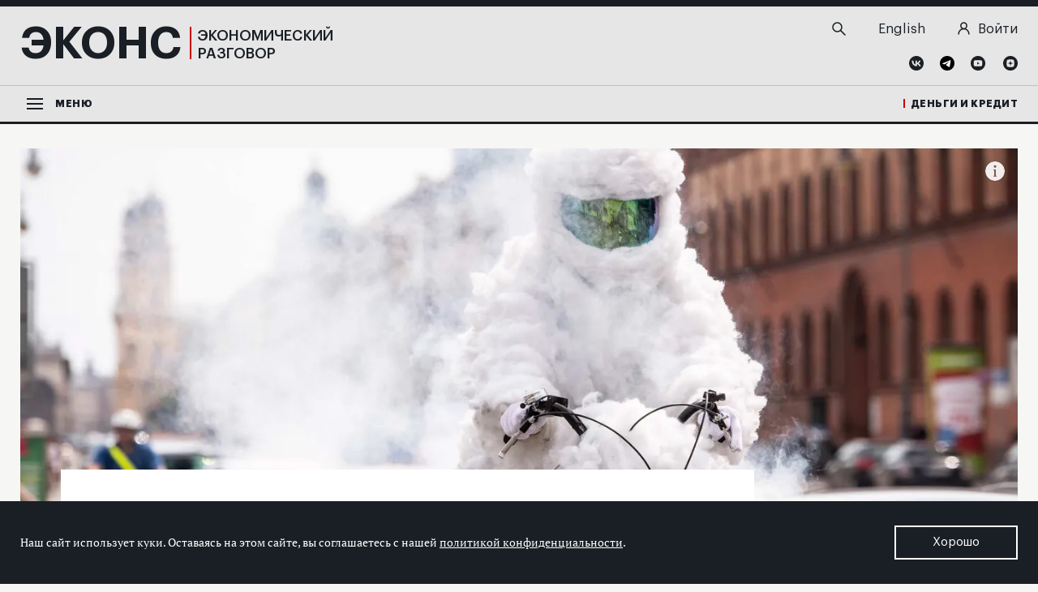

--- FILE ---
content_type: text/html; charset=UTF-8
request_url: https://econs.online/articles/opinions/kolichestvennoe-smyagchenie-v-razvivayushchikhsya-economikah/
body_size: 25824
content:
<!DOCTYPE html>
<html lang="ru">
<head>
    <meta http-equiv="X-UA-Compatible" content="ie=edge">
    <meta name="viewport" content="width=device-width, user-scalable=no, initial-scale=1.0, maximum-scale=1.0, minimum-scale=1.0">
    <!-- favicons -->
    <link rel="apple-touch-icon" sizes="180x180" href="/local/templates/econs_main/favicons/apple-touch-icon.png?v=A07gz7BMPd">
    <link rel="icon" type="image/png" sizes="32x32" href="/local/templates/econs_main/favicons/favicon-32x32.png?v=A07gz7BMPd">
    <link rel="icon" type="image/png" sizes="16x16" href="/local/templates/econs_main/favicons/favicon-16x16.png?v=A07gz7BMPd">
    <link rel="manifest" href="/local/templates/econs_main/favicons/site.webmanifest?v=A07gz7BMPd">
    <link rel="mask-icon" href="/local/templates/econs_main/favicons/safari-pinned-tab.svg?v=A07gz7BMPd" color="#5bbad5">
    <link rel="shortcut icon" href="/local/templates/econs_main/favicons/favicon.ico?v=A07gz7BMPd">
    <meta name="apple-mobile-web-app-title" content="Экономический разговор">
    <meta name="application-name" content="Экономический разговор">
    <meta name="msapplication-TileColor" content="#ffffff">
    <meta name="msapplication-TileImage" content="/local/templates/econs_main/favicons/mstile-144x144.png?v=A07gz7BMPd">
    <meta name="theme-color" content="#ffffff">
<!-- /favicons -->
    <title>Количественное смягчение в развивающихся экономиках: преимущества, риски и ограничения | Мнения - Экономика - Макроэкономика | ECONS.ONLINE</title>
    <meta name="yandex-verification" content="baca1bd7123dcae1">
    <meta name="csrf-token" content="41932d6671ba9272268a23980bbe26d6">
    <meta property="og:type" content="website">
    <meta name="format-detection" content="telephone=no">
    <meta property="og:title" content="Количественное смягчение в развивающихся экономиках: преимущества, риски и ограничения — ECONS.ONLINE">
    <meta property="og:description" content="Программы QE в развивающихся странах могут сдерживать отток капитала, способствуя укреплению балансов банков, – но только при условии заякоренных инфляционных ожиданий. ">
            <meta property="og:url" content="https://econs.online/articles/opinions/kolichestvennoe-smyagchenie-v-razvivayushchikhsya-economikah/">
        <meta property="og:image" content="https://econs.online/upload/resize_cache/watermark/f2b/f2b33fd44342d20ad4c53dda9a1f8355.jpg">
        <meta property="twitter:image:src" content="https://econs.online/upload/resize_cache/watermark/f2b/f2b33fd44342d20ad4c53dda9a1f8355.jpg">
        <link href="https://econs.online/upload/resize_cache/watermark/f2b/f2b33fd44342d20ad4c53dda9a1f8355.jpg" rel="image_src">
        <meta property="og:image:width" content="1200">
    <meta property="og:image:height" content="628">
    <meta property="twitter:card" content="summary_large_image">
    <meta property="twitter:title" content="Количественное смягчение в развивающихся экономиках: преимущества, риски и ограничения — ECONS.ONLINE">
    <meta property="twitter:description" content="Программы QE в развивающихся странах могут сдерживать отток капитала, способствуя укреплению балансов банков, – но только при условии заякоренных инфляционных ожиданий. ">
    <link rel="alternate" type="application/rss+xml" href="https://econs.online/rss-feed.xml">
    <meta http-equiv="Content-Type" content="text/html; charset=UTF-8" />
<meta name="robots" content="index, follow" />
<meta name="keywords" content="Экономика, финансы, денежно-кредитная политика,  Банк России, Центральный банк, экономическая политика, экономика России, мировая экономика,  макроэкономика, инфляция , рынки капитала, финансовые рынки, финтех, банки, регулирование, бюджет, исследования, аналитика" />
<meta name="description" content="Программы QE в развивающихся странах могут сдерживать отток капитала, способствуя укреплению балансов банков, – но только при условии заякоренных инфляционных ожиданий. " />
<link rel="canonical" href="https://econs.online/articles/opinions/kolichestvennoe-smyagchenie-v-razvivayushchikhsya-economikah/" />
<script data-skip-moving="true">(function(w, d, n) {var cl = "bx-core";var ht = d.documentElement;var htc = ht ? ht.className : undefined;if (htc === undefined || htc.indexOf(cl) !== -1){return;}var ua = n.userAgent;if (/(iPad;)|(iPhone;)/i.test(ua)){cl += " bx-ios";}else if (/Windows/i.test(ua)){cl += ' bx-win';}else if (/Macintosh/i.test(ua)){cl += " bx-mac";}else if (/Linux/i.test(ua) && !/Android/i.test(ua)){cl += " bx-linux";}else if (/Android/i.test(ua)){cl += " bx-android";}cl += (/(ipad|iphone|android|mobile|touch)/i.test(ua) ? " bx-touch" : " bx-no-touch");cl += w.devicePixelRatio && w.devicePixelRatio >= 2? " bx-retina": " bx-no-retina";if (/AppleWebKit/.test(ua)){cl += " bx-chrome";}else if (/Opera/.test(ua)){cl += " bx-opera";}else if (/Firefox/.test(ua)){cl += " bx-firefox";}ht.className = htc ? htc + " " + cl : cl;})(window, document, navigator);</script>


<link href="/bitrix/cache/css/s1/econs_main/template_0ca1e8feda83c72cf0eb26ffe69ceea9/template_0ca1e8feda83c72cf0eb26ffe69ceea9_v1.css?1765914030434137" type="text/css"  data-template-style="true" rel="stylesheet" />







<script type="application/ld+json" id="breadcrumb">
{
    "@context": "https://schema.org",
    "@type": "BreadcrumbList",
    "itemListElement": [
        {
            "@type": "ListItem",
            "position": 1
        },
        {
            "@type": "ListItem",
            "position": 2,
            "item": {
                "@id": "https://econs.online/articles/opinions/",
                "name": "Мнения"
            }
        },
        {
            "@type": "ListItem",
            "position": 3,
            "item": {
                "@id": "https://econs.online/articles/ekonomika/",
                "name": "Экономика"
            }
        },
        {
            "@type": "ListItem",
            "position": 4,
            "item": {
                "@id": "https://econs.online/articles/makroekonomika/",
                "name": "Макроэкономика"
            }
        }
    ]
}
</script>
<script type="application/ld+json" id="article">
{
    "@context": "https://schema.org",
    "@type": "Article",
    "mainEntityOfPage": {},
    "headline": "Количественное смягчение в развивающихся экономиках: преимущества, риски и ограничения",
    "datePublished": "2021-04-07",
    "description": "Программы QE в развивающихся странах могут сдерживать отток капитала, способствуя укреплению балансов банков, – но только при условии заякоренных инфляционных ожиданий. ",
    "image": {
        "@type": "ImageObject",
        "url": "https://econs.online/upload/iblock/360/anons-m.jpg"
    },
    "author": {
        "@type": "Person",
        "name": "Ясин Мимир",
        "url": "https://econs.online/authors/yasin-mimir/"
    },
    "publisher": {
        "@type": "Organization",
        "name": "Econs.online",
        "logo": {
            "@type": "ImageObject",
            "url": "https://econs.online/local/templates/econs_main/favicons/apple-touch-icon.png"
        }
    },
    "articleBody": "\r\n\t В 2020 г. центральные банки развивающихся стран впервые развернули программы покупки активов в национальной валюте – как ответ на шок COVID-19. В условиях многопланового пандемического шока, ведущего к резкому сокращению глобального аппетита к риску, снижению цен на сырьевые товары, коллапсу экономической активности и мировой торговли, политика количественного смягчения (QE) в развивающихся экономиках в первую очередь была направлена на то, чтобы 1) компенсировать распродажу облигаций иностранными инвесторами, 2) предотвратить резкий рост доходности местных эталонных облигаций и 3) показать, что центральные банки готовы выкупить свои суверенные активы, если ожидание крупной фискальной экспансии \r\n\tподорвет доверие инвесторов. Основной скептицизм среди наблюдателей по отношению к реализации этой политики в развивающихся странах связан с ослаблением заякоренности инфляционных ожиданий и повышением волатильности обменного курса.\r\n\r\n\r\n\t Чтобы количественно исследовать эффективность политики QE в странах с развивающейся экономикой, мы расширяем среднеразмерную новую кейнсианскую \r\n\tмодель малой открытой экономики с финансовым сектором (см. врез) долгосрочным государственным долгом в национальной валюте и политикой покупки активов.\r\n\r\n \r\nМодель с финансовым сектором и суверенными займами\r\n \r\n\r\n\t Как и в более ранних исследованиях, центральное место в анализе  \r\n\tзанимает национальный банковский сектор, сталкивающийся с проблемой валютного дисбаланса. Банки заимствуют депозиты в национальной валюте у домохозяйств и средства в иностранной валюте из-за рубежа и приобретают ценные бумаги нефинансовых компаний частного сектора, а также долгосрочные гособлигации в национальной валюте. Эндогенное предложение бумаг частного сектора соответствует покупкам активов банками и центральным банком; фиксированное предложение гособлигаций соответствует спросу иностранных инвесторов, местных банков и центробанка. Суверенные облигации у иностранных держателей подвержены шоку распродаж инвесторами и негативно реагируют на рост страновых спредов. Страновые спреды, в свою очередь, увеличиваются с ростом общей внешней задолженности экономики. Проблема агентских издержек ограничивает заимствования банков. В любой момент времени банки могут приостановить платежи и вывести часть рискованных активов, стоимость которых должна быть меньше дисконтированной стоимости банка для предотвращения бегства вкладчиков. Политика покупки гособлигаций и частных бумаг центробанком направлена на компенсацию сбоев рынка из-за распродажи госбондов и сокращение спредов между кредитами и депозитами. Параметры модели основываются на данных за период с I квартала 2002 г. по IV квартал 2019 г.: это усредненные показатели по  \r\n\t13 странам с развивающейся экономикой, которые, по данным BIS, реализовали QE во время COVID-19.\r\n\r\n  \r\nПоследствия для курса и инфляции\r\n\r\n\t В результатах моделирования мы прежде всего замечаем, что политика количественного смягчения облегчает финансовые условия без ослабления национальной валюты и, следовательно, без инфляционных рисков. Мы изучаем покупку активов государственного и частного сектора в размере 1,5% ВВП, что является \r\n\tрепрезентативным объемом для средней покупки суверенных облигаций центрального банка развивающейся экономики до августа 2020 г.\r\n\r\n\r\n\t Заметим, что активы, попадая на баланс центрального банка, не подвержены никаким ограничениям левереджа и, следовательно, увеличивают уровень совокупного кредита в экономике. Это повышает стоимость частных ценных бумаг и облигаций, тем самым уменьшая спреды ставок по кредитам и депозитам и чрезмерные премии по облигациям. Рост цен на активы \r\n\tотражается на банковском капитале и повышает способность банков выдавать кредиты с помощью так называемого механизма финансового акселератора. При более сильных балансах банки могут занимать больше как у вкладчиков, так и у иностранных кредиторов, что стимулирует приток капитала, повышая реальный обменный курс и тем самым снижая инфляцию. В этом смысле мы \r\n\tобеспечиваем аналитическую основу, объясняя сдержанную реакцию обменного курса на объявления о покупке активов в странах с развивающейся экономикой. Укрепление курса национальной валюты укрепляет и балансы банков за счет снижения средней стоимости средств, поскольку банки сталкиваются с валютным риском при финансировании своих активов. Снижение инфляции способствует снижению процентных ставок и приводит к росту инвестиций и объемов производства.\r\n\r\n\r\n\t Исходя из результатов моделирования, мы также считаем, что покупка частных ценных бумаг более эффективна, чем покупка государственных облигаций. Это связано с тем, что покупка частных активов действует как прямой финансовый мультипликатор частного кредита, в то время как покупка государственных облигаций расширяет возможности банков по выдаче ссуд только косвенно, за счет повышения цен на активы и укрепления национальной валюты. Кроме того, резкий сдвиг портфеля от государственных облигаций к частным ценным бумагам приводит к тому, что ограничения из-за агентских издержек становятся более жесткими, поскольку облигации менее рискованны, чем частные ценные бумаги.\r\n\r\n\r\n\t Затем мы исследуем эффективность покупки государственных и частных активов в сравнении с ситуацией отсутствия QE в условиях шока от распродажи государственных облигаций на 1,5% ВВП. Мы обнаружили, что покупки государственных активов, которые замещают спрос иностранных инвесторов в соотношении один к одному, сокращают рост избыточной доходности облигаций по сравнению с эталонными ставками бумаг США вдвое и существенно смягчают спад частного кредита, ослабление национальной валюты, рост внутренних кредитных спредов и всплеск инфляции. Кроме того, скупка частных активов приносит аналогичную степень стабилизации даже при покупке бумаг всего на 0,5% ВВП.\r\n\r\nИнфляционные ожидания\r\n\r\n\t Серьезный скепсис по отношению к программам количественного смягчения, объявленным странами с развивающейся экономикой, был связан с тем, что покупки облигаций могут сорвать инфляционные ожидания с якоря, будучи восприняты как монетизация долга и вызвав более высокую инфляцию, не говоря уже о влиянии на финансовые условия. Мы рассматриваем эту возможность подробнее, предполагая, что производители промежуточных товаров придают больший вес прошлым темпам инфляции, а не целевому показателю инфляции в качестве ориентира при расчете своих издержек от изменения цен, что отражает несовершенное доверие к центральному банку. В этом случае, действительно, снижение избыточной доходности вследствие покупок облигаций затруднено и инфляция становится более высокой и устойчивой по сравнению с ситуацией заякоренных инфляционных ожиданий.\r\n\r\n\r\n\t Наконец, мы проводим контрфактический анализ, в котором фокусируем внимание на шоке от COVID-19. В качестве исходного условия мы берем расчетную модель по состоянию на IV квартал 2019 г. – то есть без политики количественного смягчения. Затем мы отфильтровываем структурные шоки, чтобы воспроизвести реализацию данных для ключевых переменных за I–III кварталы 2020 г. в модели с программой покупки государственных активов по базовому сценарию – в пределах 1,3% ВВП. Затем мы представляем три гипотетические экономики: без политики количественного смягчения, с агрессивной политикой покупки государственных активов и с агрессивной политикой покупки частных активов.\r\n\r\n\r\n\t Мы обнаружили, что снижение доходности облигаций при покупке государственных активов, отражающее опыт центрального банка развивающихся стран во время пандемии, длится менее квартала. С другой стороны, первоначальное сокращение доходности облигаций примерно на 20 базисных пунктов на основе заявлений о количественном смягчении в странах с развивающейся экономикой \r\n\t может поддерживаться только в рамках крупномасштабных программ покупки активов, которые были характерны для стран с развитой экономикой во втором квартале пандемии. Наконец, мы показываем, что покупки активов, хотя их преимущества ограниченны, в странах с развивающейся экономикой с надежной денежно-кредитной политикой не являются проинфляционными и не были бы таковыми даже при увеличении объемов покупок.\r\n\r\n\r\n\t Наш анализ \r\n\tподтверждает аргумент о том, что, смягчая финансовые шоки, QE не разрушит перспективы валюты и инфляции в странах с заякоренными инфляционными ожиданиями и свободно плавающим курсом.\r\n\r\n\r\n\t Тем не менее количественное смягчение в основном полезно для определения цен, а не для смягчения реальных экономических последствий многогранных потрясений, таких как пандемия COVID-19. Эти выводы специфичны для нашей модели, и некоторые ключевые допущения могут по-разному проявляться в реальной жизни. Во-первых, в модели мы исключаем проблему выхода инфляционных ожиданий из-под контроля и издержек на повышение эффективности покупки активов и, таким образом, абстрагируемся от полной потери доверия к центральному банку. Если учитывать уровень доверия, то эффективность покупки активов может снизиться. Во-вторых, в нашей модели покупка частных ценных бумаг напрямую увеличивает использование производительного капитала фирмами. На практике покупка центральным банком частных активов может не иметь прямого влияния на инвестиции фирм. Наконец, банки в нашей модели не являются монополистически конкурентоспособными, что не позволяет им повышать посредническую маржу, чтобы извлечь дополнительную ренту при наращивании кредитования на фоне покупки активов центральным банком. Разработка мер количественного смягчения с учетом этих предостережений повысит его эффективность.\r\n\r\n\r\n Оригинал статьи  \r\n\tопубликован&nbsp;на портале VoxEU.org. Перевод выполнен редакцией Econs.online. Выраженные в статье мнения являются точкой зрения авторов и могут не отражать взгляды Банка Норвегии, ОЭСР или ее стран-членов. \r\n"
}
</script>



</head>
<body>
            <noscript>
        <div>
            <img src="https://top-fwz1.mail.ru/counter?id=3254072;js=na" style="border:0;position:absolute;left:-9999px;" alt="Top.Mail.Ru">
        </div>
    </noscript>
             
<!-- Yandex.Metrika counter -->
<noscript><div><img src="https://mc.yandex.ru/watch/52324516" style="position:absolute; left:-9999px;" alt="" /></div></noscript>
<!-- /Yandex.Metrika counter -->
    
<main id="app" class="main " v-cloak>

    <updates-notificator
    :config="{&quot;exists&quot;:false}"
    site="econs"
    ></updates-notificator>

        <cookies-notificator site="econs"
                         :msg="{&quot;text_cookies_message&quot;:&quot;\u041d\u0430\u0448 \u0441\u0430\u0439\u0442 \u0438\u0441\u043f\u043e\u043b\u044c\u0437\u0443\u0435\u0442 \u043a\u0443\u043a\u0438. \u041e\u0441\u0442\u0430\u0432\u0430\u044f\u0441\u044c \u043d\u0430&amp;nbsp;\u044d\u0442\u043e\u043c \u0441\u0430\u0439\u0442\u0435, \u0432\u044b&amp;nbsp;\u0441\u043e\u0433\u043b\u0430\u0448\u0430\u0435\u0442\u0435\u0441\u044c \u0441&amp;nbsp;\u043d\u0430\u0448\u0435\u0439 &lt;a href=\&quot;\/privacy\/\&quot;&gt;\u043f\u043e\u043b\u0438\u0442\u0438\u043a\u043e\u0439 \u043a\u043e\u043d\u0444\u0438\u0434\u0435\u043d\u0446\u0438\u0430\u043b\u044c\u043d\u043e\u0441\u0442\u0438&lt;\/a&gt;.&quot;,&quot;text_cookies_button&quot;:&quot;\u0425\u043e\u0440\u043e\u0448\u043e&quot;}"></cookies-notificator>

    <div class="main__container">
        <div class="main__content">
            <cb-scroll-up></cb-scroll-up>
            <header id="header" class="header-holder">
                <div class="header" v-sticky-header>
                    <div class="header__container _g-layout-width _g-nav-padding">
                        <div class="header__topline">
                            <div class="header__topline-container _g-layout-width _g-nav-padding">
                                <div class="header__topline-content">
                                    <div class="header__logo">
                                        <a href="/" class="logo">
                                            <div class="logo__title">ЭКОНС</div>
                                            <div class="logo__subtitle">Экономический<br> разговор</div>
                                        </a>
                                    </div>
                                    <div class="header__action">
                                        <div class="header__search">
                                            <top-search-form action="/search/"></top-search-form>
                                        </div>
                                        <div class="header__other">
                                            <div class="header__other-item header__other-lang">
                                                
                <a href="https://econs.online/local/ajax/language_switcher.php?switchlanguage=Y&currentLanguage=ru&site=econs&newLanguage=en" class="header__lang-item">
            <span class="_g-visible-tablet">
                EN            </span>
            <span class="_g-hidden-tablet">
                English            </span>
        </a>
                                                </div>
                                            <div class="header__other-item header__other-login">
                                                                                                    <a href="/auth/?return_url=%2Farticles%2Fopinions%2Fkolichestvennoe-smyagchenie-v-razvivayushchikhsya-economikah%2F">
                                                        <svg width="13" height="14" viewBox="0 0 15 16" fill="none" xmlns="http://www.w3.org/2000/svg">
                                                            <path d="M7.47439 8.47312C9.49383 8.47312 11.1309 6.8002 11.1309 4.73656C11.1309 2.67291 9.49383 1 7.47439 1C5.45495 1 3.81787 2.67291 3.81787 4.73656C3.81787 6.8002 5.45495 8.47312 7.47439 8.47312Z" stroke="#1A1F24" stroke-width="1.5" stroke-miterlimit="10"/>
                                                            <path d="M1.0874 15C1.0874 13.2689 1.76033 11.6088 2.95814 10.3848C4.15595 9.16073 5.78053 8.47307 7.4745 8.47307C9.16846 8.47307 10.793 9.16073 11.9909 10.3848C13.1887 11.6088 13.8616 13.2689 13.8616 15" stroke="#1A1F24" stroke-width="1.5" stroke-miterlimit="10" stroke-linecap="round"/>
                                                        </svg>
                                                        <p>Войти</p>
                                                    </a>
                                                                                            </div>
                                                                                        <div class="header__user _g-visible-mobile">
                                                <a href="/auth/" class="header__user-link">
                                                    <svg width="15" height="16" viewBox="0 0 15 16" fill="none" xmlns="http://www.w3.org/2000/svg">
                                                        <path d="M7.49947 8.47312C9.55461 8.47312 11.2206 6.8002 11.2206 4.73656C11.2206 2.67291 9.55461 1 7.49947 1C5.44434 1 3.77832 2.67291 3.77832 4.73656C3.77832 6.8002 5.44434 8.47312 7.49947 8.47312Z" stroke="#1A1F24" stroke-width="1.5" stroke-miterlimit="10"/>
                                                        <path d="M1 15.0001C1 13.269 1.68482 11.6089 2.90381 10.3848C4.12279 9.1608 5.77609 8.47314 7.5 8.47314C9.22391 8.47314 10.8772 9.1608 12.0962 10.3848C13.3152 11.6089 14 13.269 14 15.0001" stroke="#1A1F24" stroke-width="1.5" stroke-miterlimit="10" stroke-linecap="round"/>
                                                    </svg>
                                                </a>
                                            </div>
                                        </div>
                                        
<div class="header__social">
                    <a href="https://vk.com/econs.online" target="_blank" class="header__social-item header__social-item_vk">
                    <svg width="18" height="18" viewBox="0 0 18 18" fill="none" xmlns="http://www.w3.org/2000/svg">
<path d="M9 0C13.9696 0 18 4.03043 18 9C18 13.9696 13.9696 18 9 18C4.03043 18 0 13.9696 0 9C0 4.03043 4.03043 0 9 0Z" fill="#1A1F24"/>
<path fill-rule="evenodd" clip-rule="evenodd" d="M9.49695 12.6587C5.70521 12.6587 3.54129 10.0565 3.45129 5.7326H5.35303C5.41564 8.91 6.81651 10.2522 7.9239 10.53V5.7326H9.71216V8.47174C10.8078 8.35434 11.9583 7.10608 12.3456 5.7326H14.1339C13.8365 7.42304 12.5883 8.6713 11.7 9.18782C12.5883 9.6026 14.0087 10.6943 14.5487 12.6626H12.5804C12.1578 11.3439 11.1052 10.3265 9.70825 10.1856V12.6626H9.49695V12.6587Z" fill="#E6E6E6"/>
</svg>                </a>
                            <a href="https://t.me/Econsonline" target="_blank" class="header__social-item header__social-item_tg">
                    <svg fill="none" height="18" width="18" xmlns="http://www.w3.org/2000/svg" viewBox="0 0 500 500"><path d="M250 500c138.071 0 250-111.929 250-250S388.071 0 250 0 0 111.929 0 250s111.929 250 250 250z" fill="#000000"/><path d="M104.047 247.832s125-51.3 168.352-69.364c16.619-7.225 72.977-30.347 72.977-30.347s26.012-10.115 23.844 14.451c-.723 10.116-6.503 45.52-12.283 83.815-8.671 54.191-18.064 113.439-18.064 113.439s-1.445 16.619-13.728 19.509-32.515-10.115-36.127-13.006c-2.891-2.167-54.191-34.682-72.977-50.578-5.058-4.335-10.838-13.005.722-23.121 26.012-23.844 57.081-53.468 75.867-72.254 8.671-8.671 17.341-28.902-18.786-4.336-51.3 35.405-101.878 68.642-101.878 68.642s-11.561 7.225-33.237.722c-21.677-6.502-46.966-15.173-46.966-15.173s-17.34-10.838 12.284-22.399z" fill="#fff"/></svg>                </a>
                            <a href="https://www.youtube.com/@econs.online" target="_blank" class="header__social-item header__social-item_vk">
                    <svg width="18" height="18" viewBox="0 0 18 18" fill="none" xmlns="http://www.w3.org/2000/svg">
<path d="M9 0C13.9696 0 18 4.03043 18 9C18 13.9696 13.9696 18 9 18C4.03043 18 0 13.9696 0 9C0 4.03043 4.03043 0 9 0Z" fill="#1A1F24"/>
<path d="M13.7426 5.79131C14.2239 6.28826 14.2865 7.07478 14.2865 9C14.2865 10.9252 14.2239 11.7157 13.7426 12.2087C13.2613 12.7057 12.7605 12.7448 9.00002 12.7448C5.23959 12.7448 4.73872 12.7057 4.25741 12.2087C3.77611 11.7117 3.7135 10.9252 3.7135 9C3.7135 7.07478 3.77611 6.28435 4.25741 5.79131C4.73872 5.29826 5.2435 5.25522 9.00002 5.25522C12.7565 5.25522 13.2613 5.29435 13.7426 5.79131ZM8.10785 10.6357L10.7844 9.08609L8.10785 7.56V10.6357Z" fill="#E6E6E6"/>
</svg>                </a>
                            <a href="https://dzen.ru/econs.online" target="_blank" class="header__social-item header__social-item_dzn">
                    <svg width="18" height="18" viewBox="0 0 18 18" fill="none" xmlns="http://www.w3.org/2000/svg">
<path d="M9 0C13.9696 0 18 4.03043 18 9C18 13.9696 13.9696 18 9 18C4.03043 18 0 13.9696 0 9C0 4.03043 4.03043 0 9 0Z" fill="#1A1F24"/>
<path d="M9.90003 9.9C9.16829 10.6552 9.11351 11.5983 9.0509 13.6604C10.9761 13.6604 12.3026 13.6526 12.9874 12.9874C13.6526 12.3026 13.6605 10.9096 13.6605 9.05087C11.5944 9.11739 10.6553 9.16826 9.90003 9.9ZM4.34351 9.05087C4.34351 10.9096 4.35134 12.3026 5.01656 12.9874C5.70134 13.6526 7.02786 13.6604 8.95308 13.6604C8.88656 11.5983 8.83569 10.6552 8.10395 9.9C7.34482 9.16826 6.40569 9.11348 4.34351 9.05087ZM8.94916 4.34348C7.02786 4.34348 5.69743 4.35131 5.01264 5.01653C4.34743 5.70131 4.3396 7.09435 4.3396 8.95305C6.40177 8.88653 7.34482 8.83566 8.10003 8.10392C8.83177 7.34479 8.88656 6.40566 8.94916 4.34348ZM9.90003 8.1C9.16829 7.34479 9.11351 6.40174 9.0509 4.33957C10.9761 4.33957 12.3026 4.3474 12.9874 5.01261C13.6526 5.6974 13.6605 7.09044 13.6605 8.94913C11.5944 8.88261 10.6553 8.83174 9.90003 8.1Z" fill="#E6E6E6"/>
</svg>                </a>
            </div>
                                    </div>
                                </div>
                            </div>
                        </div>
                        <div class="header__bottomline">
                            <div class="header__bottomline-container _g-layout-width _g-nav-padding">
                                <div class="header__bottomline-content">
                                    <div class="header__menu-toggler">
                                        <cb-menu label="Меню">
                                            
<ul class="cb-menu__left cb-menu__list">

        
        
                                    <li class="cb-menu__item cb-menu__item_tab _active">
                    <div class="cb-menu__link">
                        <a href="/articles/ekonomika/">Экономика</a>
                        <i class="cb-menu__link-icon">
                            <svg xmlns="http://www.w3.org/2000/svg" width="11" height="17" viewBox="0 0 11 17">
                                <path class="_fillpath" fill="#fff" d="M2.6 16.5L.5 14.4l5.8-5.9L.5 2.6 2.7.5l7.8 8.1z"/>
                            </svg>
                        </i>
                    </div>
                    <ul class="cb-menu__list cb-menu__list_sub">
                                                    
        
        
                                    <li class="cb-menu__item cb-menu__item-simple">
                    <div class="cb-menu__link">
                        <a href="/articles/makroekonomika/">Макроэкономика</a>
                    </div>
                </li>
                                
        
        
                                    <li class="cb-menu__item cb-menu__item-simple">
                    <div class="cb-menu__link">
                        <a href="/articles/mirovaya-ekonomika/">Мировая экономика</a>
                    </div>
                </li>
                                
        
        
                                    <li class="cb-menu__item cb-menu__item-simple">
                    <div class="cb-menu__link">
                        <a href="/articles/byudzhet/">Бюджет</a>
                    </div>
                </li>
                                
        
        
                                    <li class="cb-menu__item cb-menu__item-simple">
                    <div class="cb-menu__link">
                        <a href="/articles/rynok-truda/">Рынок труда</a>
                    </div>
                </li>
                                
        
        
                                    <li class="cb-menu__item cb-menu__item-simple">
                    <div class="cb-menu__link">
                        <a href="/articles/povedencheskaya-ekonomika/">Поведенческая экономика</a>
                    </div>
                </li>
                                
        
                    </ul></li>        
                                    <li class="cb-menu__item cb-menu__item_tab _active">
                    <div class="cb-menu__link">
                        <a href="/articles/monetarnaya-politika/">Монетарная политика</a>
                        <i class="cb-menu__link-icon">
                            <svg xmlns="http://www.w3.org/2000/svg" width="11" height="17" viewBox="0 0 11 17">
                                <path class="_fillpath" fill="#fff" d="M2.6 16.5L.5 14.4l5.8-5.9L.5 2.6 2.7.5l7.8 8.1z"/>
                            </svg>
                        </i>
                    </div>
                    <ul class="cb-menu__list cb-menu__list_sub">
                                                    
        
        
                                    <li class="cb-menu__item cb-menu__item-simple">
                    <div class="cb-menu__link">
                        <a href="/articles/targetirovanie-inflyatsii/">Таргетирование инфляции</a>
                    </div>
                </li>
                                
        
        
                                    <li class="cb-menu__item cb-menu__item-simple">
                    <div class="cb-menu__link">
                        <a href="/articles/kommunikatsii/">Коммуникации</a>
                    </div>
                </li>
                                
        
                    </ul></li>        
                                    <li class="cb-menu__item cb-menu__item_tab _active">
                    <div class="cb-menu__link">
                        <a href="/articles/finansy/">Финансы</a>
                        <i class="cb-menu__link-icon">
                            <svg xmlns="http://www.w3.org/2000/svg" width="11" height="17" viewBox="0 0 11 17">
                                <path class="_fillpath" fill="#fff" d="M2.6 16.5L.5 14.4l5.8-5.9L.5 2.6 2.7.5l7.8 8.1z"/>
                            </svg>
                        </i>
                    </div>
                    <ul class="cb-menu__list cb-menu__list_sub">
                                                    
        
        
                                    <li class="cb-menu__item cb-menu__item-simple">
                    <div class="cb-menu__link">
                        <a href="/articles/bankovskiy-sektor/">Банковский сектор</a>
                    </div>
                </li>
                                
        
        
                                    <li class="cb-menu__item cb-menu__item-simple">
                    <div class="cb-menu__link">
                        <a href="/articles/rynki-kapitala/">Рынки капитала</a>
                    </div>
                </li>
                                
        
                    </ul></li>        
                                    <li class="cb-menu__item cb-menu__item_tab _active">
                    <div class="cb-menu__link">
                        <a href="/articles/finansovaya-stabilnost/">Финансовая стабильность</a>
                        <i class="cb-menu__link-icon">
                            <svg xmlns="http://www.w3.org/2000/svg" width="11" height="17" viewBox="0 0 11 17">
                                <path class="_fillpath" fill="#fff" d="M2.6 16.5L.5 14.4l5.8-5.9L.5 2.6 2.7.5l7.8 8.1z"/>
                            </svg>
                        </i>
                    </div>
                    <ul class="cb-menu__list cb-menu__list_sub">
                                                    
        
        
                                    <li class="cb-menu__item cb-menu__item-simple">
                    <div class="cb-menu__link">
                        <a href="/articles/blog-prostabilnost/">Блог PROстабильность</a>
                    </div>
                </li>
                                
        
        
                    </ul></li>        
                                    <li class="cb-menu__item cb-menu__item_tab _active">
                    <div class="cb-menu__link">
                        <a href="/articles/regulirovanie/">Регулирование</a>
                        <i class="cb-menu__link-icon">
                            <svg xmlns="http://www.w3.org/2000/svg" width="11" height="17" viewBox="0 0 11 17">
                                <path class="_fillpath" fill="#fff" d="M2.6 16.5L.5 14.4l5.8-5.9L.5 2.6 2.7.5l7.8 8.1z"/>
                            </svg>
                        </i>
                    </div>
                    <ul class="cb-menu__list cb-menu__list_sub">
                                                    
        
        
                                    <li class="cb-menu__item cb-menu__item-simple">
                    <div class="cb-menu__link">
                        <a href="/articles/finansovye-rynki/">Финансовые рынки</a>
                    </div>
                </li>
                                
        
        
                                    <li class="cb-menu__item cb-menu__item-simple">
                    <div class="cb-menu__link">
                        <a href="/articles/banki/">Банки</a>
                    </div>
                </li>
                                
        
                    </ul></li>        
                                    <li class="cb-menu__item cb-menu__item_tab _active">
                    <div class="cb-menu__link">
                        <a href="/articles/techno/">Технологии</a>
                        <i class="cb-menu__link-icon">
                            <svg xmlns="http://www.w3.org/2000/svg" width="11" height="17" viewBox="0 0 11 17">
                                <path class="_fillpath" fill="#fff" d="M2.6 16.5L.5 14.4l5.8-5.9L.5 2.6 2.7.5l7.8 8.1z"/>
                            </svg>
                        </i>
                    </div>
                    <ul class="cb-menu__list cb-menu__list_sub">
                                                    
        
        
                                    <li class="cb-menu__item cb-menu__item-simple">
                    <div class="cb-menu__link">
                        <a href="/articles/tsifrovye-tekhnologii/">Финтех</a>
                    </div>
                </li>
                                
        
        
                                    <li class="cb-menu__item cb-menu__item-simple">
                    <div class="cb-menu__link">
                        <a href="/articles/big-data/">Big Data</a>
                    </div>
                </li>
                                
        
        
                                    <li class="cb-menu__item cb-menu__item-simple">
                    <div class="cb-menu__link">
                        <a href="/articles/tsifrovye-valyuty/">Цифровые валюты</a>
                    </div>
                </li>
                                
        
        
                    </ul></li>        
                                    <li class="cb-menu__item cb-menu__item_tab _active">
                    <div class="cb-menu__link">
                        <a href="/articles/opinions/">Мнения</a>
                        <i class="cb-menu__link-icon">
                            <svg xmlns="http://www.w3.org/2000/svg" width="11" height="17" viewBox="0 0 11 17">
                                <path class="_fillpath" fill="#fff" d="M2.6 16.5L.5 14.4l5.8-5.9L.5 2.6 2.7.5l7.8 8.1z"/>
                            </svg>
                        </i>
                    </div>
                    <ul class="cb-menu__list cb-menu__list_sub">
                                                    
        
        
                                    <li class="cb-menu__item cb-menu__item-simple">
                    <div class="cb-menu__link">
                        <a href="/articles/nauchnaya-povestka/">Научная повестка</a>
                    </div>
                </li>
                                
        
        
                    </ul></li>        
                                    <li class="cb-menu__item cb-menu__item-simple">
                    <div class="cb-menu__link">
                        <a href="/articles/coffee-break/">Кофе-брейк</a>
                    </div>
                </li>
                                
        
        
        
                                    <li class="cb-menu__item cb-menu__item-simple">
                    <div class="cb-menu__link">
                        <a href="/articles/blogs/">Лучшее в блогах</a>
                    </div>
                </li>
                                
        
        
            </ul>
                                            <div class="cb-menu__right">
                                                <ul class="cb-menu__list">
            <li class="cb-menu__item">
            <div class="cb-menu__link">
                <a href="/articles/details/">Детали</a>
            </div>
        </li>
                    <li class="cb-menu__item">
            <div class="cb-menu__link">
                <a href="/articles/bookshelf/">Книжная полка</a>
            </div>
        </li>
                    <li class="cb-menu__item">
            <div class="cb-menu__link">
                <a href="/articles/modern-economy-faces/">Лица современной экономики</a>
            </div>
        </li>
                    <li class="cb-menu__item cb-menu__item_divider"></li>
                    <li class="cb-menu__item">
            <div class="cb-menu__link">
                <a href="/articles/video/">Видео</a>
            </div>
        </li>
                    <li class="cb-menu__item">
            <div class="cb-menu__link">
                <a href="/articles/photo/">Фотогалерея</a>
            </div>
        </li>
                    <li class="cb-menu__item">
            <div class="cb-menu__link">
                <a href="/tests/">Тесты</a>
            </div>
        </li>
                    <li class="cb-menu__item cb-menu__item_divider"></li>
                    <li class="cb-menu__item">
            <div class="cb-menu__link">
                <a href="/about/">О проекте</a>
            </div>
        </li>
                    <li class="cb-menu__item">
            <div class="cb-menu__link">
                <a href="/authors/">Авторы</a>
            </div>
        </li>
                    <li class="cb-menu__item">
            <div class="cb-menu__link">
                <a href="/about/#econs-editors">Редакция</a>
            </div>
        </li>
                    <li class="cb-menu__item">
            <div class="cb-menu__link">
                <a href="/subscribe/">Подписка</a>
            </div>
        </li>
                    <li class="cb-menu__item">
            <div class="cb-menu__link">
                <a href="https://rjmf.econs.online/">Журнал &laquo;Деньги&nbsp;и&nbsp;кредит&raquo;</a>
            </div>
        </li>
            </ul>
                                            </div>
                                        </cb-menu>
                                    </div>
                                    <div class="header__dd-menu">
                                        <nav class="dd-menu" v-dd-collapse>
                                            <div class="dd-menu__container">
                                                <ul class="dd-menu__list">

        
        
                                    <li class="dd-menu__item dd-menu__item_dd">
                    <div class="dd-menu__link">
                        <a href="/articles/ekonomika/">Экономика</a>
                        <i class="dd-menu__link-icon">
                            <svg xmlns="http://www.w3.org/2000/svg" width="9" height="6" viewBox="0 0 9 6">
                                <path class="_fillpath" fill="#1A1F25" d="M4.5 5.7L0 1.3l1.1-1 3.4 3.3L7.9.3 9 1.4z"/>
                            </svg>
                        </i>
                    </div>
                    <ul class="dd-menu__sublist">
                                
        
        
                                                        <li class="dd-menu__subitem">
                        <a href="/articles/makroekonomika/" class="dd-menu__sublink">Макроэкономика</a>
                    </li>
                                                
        
        
                                                        <li class="dd-menu__subitem">
                        <a href="/articles/mirovaya-ekonomika/" class="dd-menu__sublink">Мировая экономика</a>
                    </li>
                                                
        
        
                                                        <li class="dd-menu__subitem">
                        <a href="/articles/byudzhet/" class="dd-menu__sublink">Бюджет</a>
                    </li>
                                                
        
        
                                                        <li class="dd-menu__subitem">
                        <a href="/articles/rynok-truda/" class="dd-menu__sublink">Рынок труда</a>
                    </li>
                                                
        
        
                                                        <li class="dd-menu__subitem">
                        <a href="/articles/povedencheskaya-ekonomika/" class="dd-menu__sublink">Поведенческая экономика</a>
                    </li>
                                                
        
                    </ul></li>        
                                    <li class="dd-menu__item dd-menu__item_dd">
                    <div class="dd-menu__link">
                        <a href="/articles/monetarnaya-politika/">Монетарная политика</a>
                        <i class="dd-menu__link-icon">
                            <svg xmlns="http://www.w3.org/2000/svg" width="9" height="6" viewBox="0 0 9 6">
                                <path class="_fillpath" fill="#1A1F25" d="M4.5 5.7L0 1.3l1.1-1 3.4 3.3L7.9.3 9 1.4z"/>
                            </svg>
                        </i>
                    </div>
                    <ul class="dd-menu__sublist">
                                
        
        
                                                        <li class="dd-menu__subitem">
                        <a href="/articles/targetirovanie-inflyatsii/" class="dd-menu__sublink">Таргетирование инфляции</a>
                    </li>
                                                
        
        
                                                        <li class="dd-menu__subitem">
                        <a href="/articles/kommunikatsii/" class="dd-menu__sublink">Коммуникации</a>
                    </li>
                                                
        
                    </ul></li>        
                                    <li class="dd-menu__item dd-menu__item_dd">
                    <div class="dd-menu__link">
                        <a href="/articles/finansy/">Финансы</a>
                        <i class="dd-menu__link-icon">
                            <svg xmlns="http://www.w3.org/2000/svg" width="9" height="6" viewBox="0 0 9 6">
                                <path class="_fillpath" fill="#1A1F25" d="M4.5 5.7L0 1.3l1.1-1 3.4 3.3L7.9.3 9 1.4z"/>
                            </svg>
                        </i>
                    </div>
                    <ul class="dd-menu__sublist">
                                
        
        
                                                        <li class="dd-menu__subitem">
                        <a href="/articles/bankovskiy-sektor/" class="dd-menu__sublink">Банковский сектор</a>
                    </li>
                                                
        
        
                                                        <li class="dd-menu__subitem">
                        <a href="/articles/rynki-kapitala/" class="dd-menu__sublink">Рынки капитала</a>
                    </li>
                                                
        
                    </ul></li>        
                                    <li class="dd-menu__item dd-menu__item_dd">
                    <div class="dd-menu__link">
                        <a href="/articles/finansovaya-stabilnost/">Финансовая стабильность</a>
                        <i class="dd-menu__link-icon">
                            <svg xmlns="http://www.w3.org/2000/svg" width="9" height="6" viewBox="0 0 9 6">
                                <path class="_fillpath" fill="#1A1F25" d="M4.5 5.7L0 1.3l1.1-1 3.4 3.3L7.9.3 9 1.4z"/>
                            </svg>
                        </i>
                    </div>
                    <ul class="dd-menu__sublist">
                                
        
        
                                                        <li class="dd-menu__subitem">
                        <a href="/articles/blog-prostabilnost/" class="dd-menu__sublink">Блог PROстабильность</a>
                    </li>
                                                
        
        
                    </ul></li>        
                                    <li class="dd-menu__item dd-menu__item_dd">
                    <div class="dd-menu__link">
                        <a href="/articles/regulirovanie/">Регулирование</a>
                        <i class="dd-menu__link-icon">
                            <svg xmlns="http://www.w3.org/2000/svg" width="9" height="6" viewBox="0 0 9 6">
                                <path class="_fillpath" fill="#1A1F25" d="M4.5 5.7L0 1.3l1.1-1 3.4 3.3L7.9.3 9 1.4z"/>
                            </svg>
                        </i>
                    </div>
                    <ul class="dd-menu__sublist">
                                
        
        
                                                        <li class="dd-menu__subitem">
                        <a href="/articles/finansovye-rynki/" class="dd-menu__sublink">Финансовые рынки</a>
                    </li>
                                                
        
        
                                                        <li class="dd-menu__subitem">
                        <a href="/articles/banki/" class="dd-menu__sublink">Банки</a>
                    </li>
                                                
        
                    </ul></li>        
                                    <li class="dd-menu__item dd-menu__item_dd">
                    <div class="dd-menu__link">
                        <a href="/articles/techno/">Технологии</a>
                        <i class="dd-menu__link-icon">
                            <svg xmlns="http://www.w3.org/2000/svg" width="9" height="6" viewBox="0 0 9 6">
                                <path class="_fillpath" fill="#1A1F25" d="M4.5 5.7L0 1.3l1.1-1 3.4 3.3L7.9.3 9 1.4z"/>
                            </svg>
                        </i>
                    </div>
                    <ul class="dd-menu__sublist">
                                
        
        
                                                        <li class="dd-menu__subitem">
                        <a href="/articles/tsifrovye-tekhnologii/" class="dd-menu__sublink">Финтех</a>
                    </li>
                                                
        
        
                                                        <li class="dd-menu__subitem">
                        <a href="/articles/big-data/" class="dd-menu__sublink">Big Data</a>
                    </li>
                                                
        
        
                                                        <li class="dd-menu__subitem">
                        <a href="/articles/tsifrovye-valyuty/" class="dd-menu__sublink">Цифровые валюты</a>
                    </li>
                                                
        
        
        
        
        
        
        
        
        
                    </ul></li>    </ul>
                                            </div>
                                        </nav>
                                    </div>
                                    <div class="header__mac">
                                        <a href="https://rjmf.econs.online/" target="_blank" class="header__mac-link">Деньги и кредит</a>
                                    </div>
                                </div>
                            </div>
                        </div>
                    </div>
                </div>
            </header>

            
            <div class="main__page-content">

                
<!-- #WORKAREA# --------------------------------------------------------------------------------------------------- -->
<article-reader
            init-next-page-url="/articles/ekonomika/dve-traektorii-budushchego/"
        init-id="40452"
    init-type="article"
    :sharing-config="{&quot;backend&quot;:{&quot;info&quot;:{&quot;method&quot;:&quot;GET&quot;,&quot;url&quot;:&quot;\/local\/ajax\/social_sharing.php&quot;,&quot;action&quot;:&quot;getSocialSharingNumbers&quot;,&quot;args&quot;:{&quot;site_id&quot;:&quot;s1&quot;}},&quot;share&quot;:{&quot;method&quot;:&quot;POST&quot;,&quot;url&quot;:&quot;\/local\/ajax\/social_sharing.php&quot;,&quot;action&quot;:&quot;setShare&quot;,&quot;args&quot;:{&quot;site_id&quot;:&quot;s1&quot;}}}}"
>
    
        <article
    class="article article-left"
    data-id="40452"
    data-url="/articles/opinions/kolichestvennoe-smyagchenie-v-razvivayushchikhsya-economikah/"
    data-type="article"
    data-sharing="{&quot;url&quot;:&quot;https:\/\/econs.online\/articles\/opinions\/kolichestvennoe-smyagchenie-v-razvivayushchikhsya-economikah\/&quot;,&quot;title&quot;:&quot;\u041a\u043e\u043b\u0438\u0447\u0435\u0441\u0442\u0432\u0435\u043d\u043d\u043e\u0435 \u0441\u043c\u044f\u0433\u0447\u0435\u043d\u0438\u0435 \u0432 \u0440\u0430\u0437\u0432\u0438\u0432\u0430\u044e\u0449\u0438\u0445\u0441\u044f \u044d\u043a\u043e\u043d\u043e\u043c\u0438\u043a\u0430\u0445: \u043f\u0440\u0435\u0438\u043c\u0443\u0449\u0435\u0441\u0442\u0432\u0430, \u0440\u0438\u0441\u043a\u0438 \u0438 \u043e\u0433\u0440\u0430\u043d\u0438\u0447\u0435\u043d\u0438\u044f&quot;,&quot;description&quot;:&quot;\u041f\u0440\u043e\u0433\u0440\u0430\u043c\u043c\u044b QE \u0432 \u0440\u0430\u0437\u0432\u0438\u0432\u0430\u044e\u0449\u0438\u0445\u0441\u044f \u0441\u0442\u0440\u0430\u043d\u0430\u0445 \u043c\u043e\u0433\u0443\u0442 \u0441\u0434\u0435\u0440\u0436\u0438\u0432\u0430\u0442\u044c \u043e\u0442\u0442\u043e\u043a \u043a\u0430\u043f\u0438\u0442\u0430\u043b\u0430, \u0441\u043f\u043e\u0441\u043e\u0431\u0441\u0442\u0432\u0443\u044f \u0443\u043a\u0440\u0435\u043f\u043b\u0435\u043d\u0438\u044e \u0431\u0430\u043b\u0430\u043d\u0441\u043e\u0432 \u0431\u0430\u043d\u043a\u043e\u0432, \u2013 \u043d\u043e \u0442\u043e\u043b\u044c\u043a\u043e \u043f\u0440\u0438 \u0443\u0441\u043b\u043e\u0432\u0438\u0438 \u0437\u0430\u044f\u043a\u043e\u0440\u0435\u043d\u043d\u044b\u0445 \u0438\u043d\u0444\u043b\u044f\u0446\u0438\u043e\u043d\u043d\u044b\u0445 \u043e\u0436\u0438\u0434\u0430\u043d\u0438\u0439. &quot;,&quot;image&quot;:&quot;&quot;,&quot;commentsCounter&quot;:0}"
            data-next-page-url="/articles/ekonomika/dve-traektorii-budushchego/"
    >
    <section class="article-head">
        <section class="sided">
            <div class="sided__container _g-outer-width _g-inner-padding">
                                                    <div class="article-head__banner">
                        <picture>
                                                            <source
                                    type="image/webp"
                                    srcset="/upload/webp/360/1400_650_140cd750bba9870f18aada2478b24840a/anons-m.webp 1x"
                                >
                                                        <img
                                src="/upload/resize_cache/iblock/360/1400_650_140cd750bba9870f18aada2478b24840a/anons-m.jpg"
                                alt="Количественное смягчение в развивающихся экономиках: преимущества, риски и ограничения"
                            >
                        </picture>
                                                    <aside v-banner-tooltip class="article-head__tooltip">
                                <div class="article-head__tooltip-content">
                                    <div class="article-head__tooltip-text">
                                                                                                                            <div class="article-head__tooltip-author">
                                                                                                Фото: Lukas Barth-Tuttas | EPA | ТАСС                                                                                            </div>
                                                                            </div>
                                </div>
                                <div class="article-head__tooltip-icon">
                                    <img src="/local/templates/econs_main/img/icons/ui/tooltip.svg" alt="" class="article-head__tooltip-icon-img">
                                </div>
                            </aside>
                                            </div>
                                <div class="sided__content">
                    <div class="sided__inner">
                        <div class="article-head__text article-head__text_article ">
                                                                                        <div class="article-head__category category">
                                                                            <div class="category__item">
                                            <a href="/articles/opinions/">Мнения</a>
                                        </div>
                                                                            <div class="category__item">
                                            <a href="/articles/ekonomika/">Экономика</a>
                                        </div>
                                                                            <div class="category__item">
                                            <a href="/articles/makroekonomika/">Макроэкономика</a>
                                        </div>
                                                                                                        </div>
                                                        <h1 class="article-head__title">Количественное смягчение в развивающихся экономиках: преимущества, риски и ограничения</h1>
                        </div>
                    </div>
                    <aside class="sided__side"></aside>
                </div>
                <div class="sided__content _g-visible-tablet">
                    <div class="sided__inner">
                        <div class="article-head__details">
                                                                    <div class="article-head__description">Программы QE в развивающихся странах могут сдерживать отток капитала, способствуя укреплению балансов банков, – но только при условии заякоренных инфляционных ожиданий.</div>
                                                                <div class="article-head__info">
                                                                    <time datetime="2021-04-07T09:02:08+03:00">
                                        7 апреля 2021                                    </time>
                                    &nbsp;&nbsp;|&nbsp;&nbsp;                                                                                                                <a href="/authors/yasin-mimir/">Ясин Мимир</a>,                                                                                            <a href="/authors/enes-sunel/">Энес Сунел</a>                                                                        </div>
                        </div>
                    </div>
                    <aside class="sided__side"></aside>
                </div>
            </div>
        </section>
    </section>
    <div class="article-body">
        <section class="sided">
            <div class="sided__container _g-outer-width _g-inner-padding">
                <div class="sided__content js-article-body-inner">
                    <div class="sided__inner">
                        <div class="article-body__container">
                            <div class="article-body__details _g-hidden-tablet">
                                                                            <div class="article-head__description">Программы QE в развивающихся странах могут сдерживать отток капитала, способствуя укреплению балансов банков, – но только при условии заякоренных инфляционных ожиданий.</div>
                                        
                                <div class="article-head__info">
                                                                            <time datetime="2021-04-07T09:02:08+03:00">
                                            7 апреля 2021                                        </time>
                                        &nbsp;&nbsp;|&nbsp;&nbsp;                                                                                                                            <a href="/authors/yasin-mimir/">Ясин Мимир</a>,                                                                                                    <a href="/authors/enes-sunel/">Энес Сунел</a>                                                                                </div>
                            </div>
                            <div class="article-body__content-container">
                                
                                        <cb-articles-disclaimer
            :config='{"position":"TOP","text_type":"OPINION","text_custom":"\u041c\u043d\u0435\u043d\u0438\u044f, \u043f\u0443\u0431\u043b\u0438\u043a\u0443\u0435\u043c\u044b\u0435 \u043d\u0430 \u0441\u0430\u0439\u0442\u0435 Econs.online, \u043c\u043e\u0433\u0443\u0442 \u043d\u0435 \u0441\u043e\u0432\u043f\u0430\u0434\u0430\u0442\u044c \u0441 \u0442\u043e\u0447\u043a\u043e\u0439 \u0437\u0440\u0435\u043d\u0438\u044f \u0440\u0435\u0434\u0430\u043a\u0446\u0438\u0438 \u0441\u0430\u0439\u0442\u0430 \u0438 \u043d\u0435 \u0432\u044b\u0440\u0430\u0436\u0430\u044e\u0442 \u043f\u043e\u0437\u0438\u0446\u0438\u044e \u0411\u0430\u043d\u043a\u0430 \u0420\u043e\u0441\u0441\u0438\u0438."}'
        ></cb-articles-disclaimer>
    
                                <div class="article-body__content js-article-content typography">
                                    <p>
	 В 2020 г. центральные банки развивающихся стран впервые развернули программы покупки активов в национальной валюте – как ответ на шок COVID-19. В условиях многопланового пандемического шока, ведущего к резкому сокращению глобального аппетита к риску, снижению цен на сырьевые товары, коллапсу экономической активности и мировой торговли, политика количественного смягчения (QE) в развивающихся экономиках в первую очередь была направлена на то, чтобы 1) компенсировать распродажу облигаций иностранными инвесторами, 2) предотвратить резкий рост доходности местных эталонных облигаций и 3) показать, что центральные банки готовы выкупить свои суверенные активы, если ожидание крупной фискальной экспансии 
	<!--noindex--><a href="https://www.frontiersin.org/articles/10.3389/fpsyg.2021.648236/full" rel="nofollow" target="_blank">подорвет</a><!--/noindex--> доверие инвесторов. Основной скептицизм среди наблюдателей по отношению к реализации этой политики в развивающихся странах связан с ослаблением заякоренности инфляционных ожиданий и повышением волатильности обменного курса.
</p>
<p>
	 Чтобы количественно исследовать эффективность политики QE в странах с развивающейся экономикой, мы расширяем среднеразмерную новую кейнсианскую 
	<!--noindex--><a href="https://voxeu.org/article/recipe-monetary-policy-emerging-market-economies" rel="nofollow" target="_blank">модель</a><!--/noindex--> малой открытой экономики с финансовым сектором (см. врез) долгосрочным государственным долгом в национальной валюте и политикой покупки активов.
</p>
 <aside class="wide wide-cutting-2">
<h3><b>Модель с финансовым сектором и суверенными займами<br>
 </b></h3>
<p>
	 Как и в более ранних исследованиях, центральное место в анализе <u> 
	<!--noindex--><a rel="nofollow" target="_blank" href="https://papers.ssrn.com/sol3/papers.cfm?abstract_id=2692224">занимает</a><!--/noindex--></u> национальный банковский сектор, сталкивающийся с проблемой валютного дисбаланса. Банки заимствуют депозиты в национальной валюте у домохозяйств и средства в иностранной валюте из-за рубежа и приобретают ценные бумаги нефинансовых компаний частного сектора, а также долгосрочные гособлигации в национальной валюте. Эндогенное предложение бумаг частного сектора соответствует покупкам активов банками и центральным банком; фиксированное предложение гособлигаций соответствует спросу иностранных инвесторов, местных банков и центробанка. Суверенные облигации у иностранных держателей подвержены шоку распродаж инвесторами и негативно реагируют на рост страновых спредов. Страновые спреды, в свою очередь, увеличиваются с ростом общей внешней задолженности экономики. Проблема агентских издержек ограничивает заимствования банков. В любой момент времени банки могут приостановить платежи и вывести часть рискованных активов, стоимость которых должна быть меньше дисконтированной стоимости банка для предотвращения бегства вкладчиков. Политика покупки гособлигаций и частных бумаг центробанком направлена на компенсацию сбоев рынка из-за распродажи госбондов и сокращение спредов между кредитами и депозитами. Параметры модели основываются на данных за период с I квартала 2002 г. по IV квартал 2019 г.: это усредненные показатели по <u> 
	<!--noindex--><a rel="nofollow" target="_blank" href="https://www.bis.org/publ/bisbull20.pdf">13 странам</a><!--/noindex--></u> с развивающейся экономикой, которые, по данным BIS, реализовали QE во время COVID-19.
</p>
 </aside> <br>
<h2><b>Последствия для курса и инфляции</b></h2>
<p>
	 В результатах моделирования мы прежде всего замечаем, что политика количественного смягчения облегчает финансовые условия без ослабления национальной валюты и, следовательно, без инфляционных рисков. Мы изучаем покупку активов государственного и частного сектора в размере 1,5% ВВП, что является 
	<!--noindex--><a href="https://www.imf.org/en/Publications/GFSR/Issues/2020/10/13/global-financial-stability-report-october-2020" rel="nofollow" target="_blank">репрезентативным</a><!--/noindex--> объемом для средней покупки суверенных облигаций центрального банка развивающейся экономики до августа 2020 г.
</p>
<p>
	 Заметим, что активы, попадая на баланс центрального банка, не подвержены никаким ограничениям левереджа и, следовательно, увеличивают уровень совокупного кредита в экономике. Это повышает стоимость частных ценных бумаг и облигаций, тем самым уменьшая спреды ставок по кредитам и депозитам и чрезмерные премии по облигациям. Рост цен на активы 
	<!--noindex--><a href="https://www.sciencedirect.com/science/article/abs/pii/S0304393210001261" rel="nofollow" target="_blank">отражается</a><!--/noindex--> на банковском капитале и повышает способность банков выдавать кредиты с помощью так называемого механизма финансового акселератора. При более сильных балансах банки могут занимать больше как у вкладчиков, так и у иностранных кредиторов, что стимулирует приток капитала, повышая реальный обменный курс и тем самым снижая инфляцию. В этом смысле мы 
	<!--noindex--><a href="https://www.bis.org/publ/bisbull20.htm" rel="nofollow" target="_blank">обеспечиваем</a><!--/noindex--> аналитическую основу, объясняя сдержанную реакцию обменного курса на объявления о покупке активов в странах с развивающейся экономикой. Укрепление курса национальной валюты укрепляет и балансы банков за счет снижения средней стоимости средств, поскольку банки сталкиваются с валютным риском при финансировании своих активов. Снижение инфляции способствует снижению процентных ставок и приводит к росту инвестиций и объемов производства.
</p>
<p>
	 Исходя из результатов моделирования, мы также считаем, что покупка частных ценных бумаг более эффективна, чем покупка государственных облигаций. Это связано с тем, что покупка частных активов действует как прямой финансовый мультипликатор частного кредита, в то время как покупка государственных облигаций расширяет возможности банков по выдаче ссуд только косвенно, за счет повышения цен на активы и укрепления национальной валюты. Кроме того, резкий сдвиг портфеля от государственных облигаций к частным ценным бумагам приводит к тому, что ограничения из-за агентских издержек становятся более жесткими, поскольку облигации менее рискованны, чем частные ценные бумаги.
</p>
<p>
	 Затем мы исследуем эффективность покупки государственных и частных активов в сравнении с ситуацией отсутствия QE в условиях шока от распродажи государственных облигаций на 1,5% ВВП. Мы обнаружили, что покупки государственных активов, которые замещают спрос иностранных инвесторов в соотношении один к одному, сокращают рост избыточной доходности облигаций по сравнению с эталонными ставками бумаг США вдвое и существенно смягчают спад частного кредита, ослабление национальной валюты, рост внутренних кредитных спредов и всплеск инфляции. Кроме того, скупка частных активов приносит аналогичную степень стабилизации даже при покупке бумаг всего на 0,5% ВВП.
</p>
<h2><b>Инфляционные ожидания</b></h2>
<p>
	 Серьезный скепсис по отношению к программам количественного смягчения, объявленным странами с развивающейся экономикой, был связан с тем, что покупки облигаций могут сорвать инфляционные ожидания с якоря, будучи восприняты как монетизация долга и вызвав более высокую инфляцию, не говоря уже о влиянии на финансовые условия. Мы рассматриваем эту возможность подробнее, предполагая, что производители промежуточных товаров придают больший вес прошлым темпам инфляции, а не целевому показателю инфляции в качестве ориентира при расчете своих издержек от изменения цен, что отражает несовершенное доверие к центральному банку. В этом случае, действительно, снижение избыточной доходности вследствие покупок облигаций затруднено и инфляция становится более высокой и устойчивой по сравнению с ситуацией заякоренных инфляционных ожиданий.
</p>
<p>
	 Наконец, мы проводим контрфактический анализ, в котором фокусируем внимание на шоке от COVID-19. В качестве исходного условия мы берем расчетную модель по состоянию на IV квартал 2019 г. – то есть без политики количественного смягчения. Затем мы отфильтровываем структурные шоки, чтобы воспроизвести реализацию данных для ключевых переменных за I–III кварталы 2020 г. в модели с программой покупки государственных активов по базовому сценарию – в пределах 1,3% ВВП. Затем мы представляем три гипотетические экономики: без политики количественного смягчения, с агрессивной политикой покупки государственных активов и с агрессивной политикой покупки частных активов.
</p>
<p>
	 Мы обнаружили, что снижение доходности облигаций при покупке государственных активов, отражающее опыт центрального банка развивающихся стран во время пандемии, длится менее квартала. С другой стороны, первоначальное сокращение доходности облигаций примерно на 20 базисных пунктов на основе заявлений о количественном смягчении в странах с развивающейся экономикой 
	<!--noindex--><a href="https://ideas.repec.org/p/nbr/nberwo/27339.html" rel="nofollow" target="_blank"> может</a><!--/noindex--> поддерживаться только в рамках крупномасштабных программ покупки активов, которые были характерны для стран с развитой экономикой во втором квартале пандемии. Наконец, мы показываем, что покупки активов, хотя их преимущества ограниченны, в странах с развивающейся экономикой с надежной денежно-кредитной политикой не являются проинфляционными и не были бы таковыми даже при увеличении объемов покупок.
</p>
<p>
	 Наш анализ 
	<!--noindex--><a href="https://voxeu.org/article/credible-emerging-market-central-banks-could-embrace-quantitative-easing-fight-covid-19" rel="nofollow" target="_blank">подтверждает</a><!--/noindex--> аргумент о том, что, смягчая финансовые шоки, QE не разрушит перспективы валюты и инфляции в странах с заякоренными инфляционными ожиданиями и свободно плавающим курсом.
</p>
<p>
	 Тем не менее количественное смягчение в основном полезно для определения цен, а не для смягчения реальных экономических последствий многогранных потрясений, таких как пандемия COVID-19. Эти выводы специфичны для нашей модели, и некоторые ключевые допущения могут по-разному проявляться в реальной жизни. Во-первых, в модели мы исключаем проблему выхода инфляционных ожиданий из-под контроля и издержек на повышение эффективности покупки активов и, таким образом, абстрагируемся от полной потери доверия к центральному банку. Если учитывать уровень доверия, то эффективность покупки активов может снизиться. Во-вторых, в нашей модели покупка частных ценных бумаг напрямую увеличивает использование производительного капитала фирмами. На практике покупка центральным банком частных активов может не иметь прямого влияния на инвестиции фирм. Наконец, банки в нашей модели не являются монополистически конкурентоспособными, что не позволяет им повышать посредническую маржу, чтобы извлечь дополнительную ренту при наращивании кредитования на фоне покупки активов центральным банком. Разработка мер количественного смягчения с учетом этих предостережений повысит его эффективность.
</p>
<p>
 <i>Оригинал статьи </i> 
	<!--noindex--><a href="https://voxeu.org/article/quantitative-easing-emerging-market-economies" rel="nofollow" target="_blank"><i>опубликован</i></a><!--/noindex--><i>&nbsp;на портале VoxEU.org. Перевод выполнен редакцией Econs.online. Выраженные в статье мнения являются точкой зрения авторов и могут не отражать взгляды Банка Норвегии, ОЭСР или ее стран-членов. </i>
</p>                                </div>

                                
                                <div class="article-body__desktop-side">
                                    <div class="sided__side-item side-authors side-authors_article">
                                        <div class="side-authors__container">
                                            <div class="side-authors__content">
                                                <div class="side-authors__list">
                                                                                                                                                                        <div class="side-authors__item">
                                                                <a href="/authors/yasin-mimir/" class="side-authors__item-link">
                                                                                                                                            <div class="side-authors__item-photo">
                                                                            <picture>
                                                                                                                                                                    <source
                                                                                        type="image/webp"
                                                                                        srcset="/upload/webp/653/yasin-mimir-s.webp 1x"
                                                                                    >
                                                                                                                                                                <img
                                                                                    src="/upload/iblock/653/yasin-mimir-s.jpg"
                                                                                    alt="Ясин Мимир"
                                                                                >
                                                                            </picture>
                                                                        </div>
                                                                                                                                        <div class="side-authors__item-text">
                                                                        <div class="side-authors__item-title">Ясин Мимир</div>
                                                                        <div class="side-authors__item-description">Cтарший экономист Банка Норвегии</div>
                                                                    </div>
                                                                </a>
                                                            </div>
                                                                                                                    <div class="side-authors__item">
                                                                <a href="/authors/enes-sunel/" class="side-authors__item-link">
                                                                                                                                            <div class="side-authors__item-photo">
                                                                            <picture>
                                                                                                                                                                    <source
                                                                                        type="image/webp"
                                                                                        srcset="/upload/webp/934/enes_sunels.webp 1x"
                                                                                    >
                                                                                                                                                                <img
                                                                                    src="/upload/iblock/934/enes_sunels.jpg"
                                                                                    alt="Энес Сунел"
                                                                                >
                                                                            </picture>
                                                                        </div>
                                                                                                                                        <div class="side-authors__item-text">
                                                                        <div class="side-authors__item-title">Энес Сунел</div>
                                                                        <div class="side-authors__item-description">Экономист отдела макроэкономической политики ОЭСР</div>
                                                                    </div>
                                                                </a>
                                                            </div>
                                                                                                                                                            </div>
                                            </div>
                                        </div>
                                    </div>

                                    
                                    <div class="js-article-body-popular-inner">
                                        <div class="js-article-popular-sticky">
                                            <div v-sticky-popular>
                                                                                                    <!-- popular list -->
                                                    <div class="sided__side-item side-news side-news_popular">

    <div class="side-news__container">
        <div class="side-news__content">
            <div class="side-news__title">Самое популярное</div>
            <div class="side-news__list">
                                    <div
                        class="side-news__item side-news__item_accent"
                        id="bx_1927753279_69953"
                        data-popular-sort="1"
                        data-show-counter="2579"
                    >
                                                    <a href="/articles/ekonomika/retsept-aziatskogo-ekonomicheskogo-chuda/" class="side-news__item-img">
                                <picture>
                                                                            <source type="image/webp" srcset="/upload/webp/401/ruh59an0hsokpsu53rsqdrupssg0qhmp/300_200_140cd750bba9870f18aada2478b24840a/an-35434354344455.webp 1x">
                                                                        <img src="/upload/resize_cache/iblock/401/ruh59an0hsokpsu53rsqdrupssg0qhmp/300_200_140cd750bba9870f18aada2478b24840a/an-35434354344455.jpg" alt="Рецепт азиатского «экономического чуда»">
                                </picture>
                            </a>
                                                <div class="side-news__item-text">
                            <div class="side-news__item-title">
                                                                <a href="/articles/ekonomika/retsept-aziatskogo-ekonomicheskogo-chuda/" class="side-news__item-link">Рецепт азиатского «экономического чуда»</a>
                            </div>
                        </div>
                    </div>
                                    <div
                        class="side-news__item "
                        id="bx_1927753279_69121"
                        data-popular-sort="2"
                        data-show-counter="21221"
                    >
                                                    <a href="/articles/opinions/dedollarizatsiya-mirovoy-ekonomiki-v-poiskakh-novogo-ravnovesiya/" class="side-news__item-img">
                                <picture>
                                                                            <source type="image/webp" srcset="/upload/webp/9b5/1ni6zayd4gxiy7oadw8l8qy8ah0fsyqh/300_200_140cd750bba9870f18aada2478b24840a/TASS_27643826.webp 1x">
                                                                        <img src="/upload/resize_cache/iblock/9b5/1ni6zayd4gxiy7oadw8l8qy8ah0fsyqh/300_200_140cd750bba9870f18aada2478b24840a/TASS_27643826.jpg" alt="Дедолларизация мировой экономики: в поисках нового равновесия">
                                </picture>
                            </a>
                                                <div class="side-news__item-text">
                            <div class="side-news__item-title">
                                                                <a href="/articles/opinions/dedollarizatsiya-mirovoy-ekonomiki-v-poiskakh-novogo-ravnovesiya/" class="side-news__item-link">Дедолларизация мировой экономики: в поисках нового равновесия</a>
                            </div>
                        </div>
                    </div>
                                    <div
                        class="side-news__item "
                        id="bx_1927753279_69926"
                        data-popular-sort="3"
                        data-show-counter="1810"
                    >
                                                    <a href="/articles/ekonomika/pyat-paradoksov-ii/" class="side-news__item-img">
                                <picture>
                                                                            <source type="image/webp" srcset="/upload/webp/290/j5tllaagz51dl3a5pm52j4ys9ndb1c5q/300_200_140cd750bba9870f18aada2478b24840a/TASS_44952454.webp 1x">
                                                                        <img src="/upload/resize_cache/iblock/290/j5tllaagz51dl3a5pm52j4ys9ndb1c5q/300_200_140cd750bba9870f18aada2478b24840a/TASS_44952454.jpg" alt="Пять парадоксов ИИ">
                                </picture>
                            </a>
                                                <div class="side-news__item-text">
                            <div class="side-news__item-title">
                                                                <a href="/articles/ekonomika/pyat-paradoksov-ii/" class="side-news__item-link">Пять парадоксов ИИ</a>
                            </div>
                        </div>
                    </div>
                                    <div
                        class="side-news__item "
                        id="bx_1927753279_69043"
                        data-popular-sort="4"
                        data-show-counter="20315"
                    >
                                                    <a href="/articles/finansy/sonnye-depozity-vliyanie-na-bankovskiy-sektor/" class="side-news__item-img">
                                <picture>
                                                                            <source type="image/webp" srcset="/upload/webp/499/6mai6cnogbbynwn3zm2ob19sw6nkeeb3/300_200_140cd750bba9870f18aada2478b24840a/3826712.webp 1x">
                                                                        <img src="/upload/resize_cache/iblock/499/6mai6cnogbbynwn3zm2ob19sw6nkeeb3/300_200_140cd750bba9870f18aada2478b24840a/3826712.jpg" alt="«Сонные» депозиты: влияние на банковский сектор">
                                </picture>
                            </a>
                                                <div class="side-news__item-text">
                            <div class="side-news__item-title">
                                                                <a href="/articles/finansy/sonnye-depozity-vliyanie-na-bankovskiy-sektor/" class="side-news__item-link">«Сонные» депозиты: влияние на банковский сектор</a>
                            </div>
                        </div>
                    </div>
                                    <div
                        class="side-news__item "
                        id="bx_1927753279_70220"
                        data-popular-sort="5"
                        data-show-counter="1775"
                    >
                                                    <a href="/articles/photo/nochnaya-ekonomika/" class="side-news__item-img">
                                <picture>
                                                                            <source type="image/webp" srcset="/upload/webp/dd4/hmdlkq23m2r3iur22qgr32zb60e86sje/300_200_140cd750bba9870f18aada2478b24840a/TASS_60905929.webp 1x">
                                                                        <img src="/upload/resize_cache/iblock/dd4/hmdlkq23m2r3iur22qgr32zb60e86sje/300_200_140cd750bba9870f18aada2478b24840a/TASS_60905929.jpg" alt="Ночная экономика">
                                </picture>
                            </a>
                                                <div class="side-news__item-text">
                            <div class="side-news__item-title">
                                                                    <a href="/articles/photo/" class="side-news__item-accent">Фото</a>
                                                                <a href="/articles/photo/nochnaya-ekonomika/" class="side-news__item-link">Ночная экономика</a>
                            </div>
                        </div>
                    </div>
                                    <div
                        class="side-news__item "
                        id="bx_1927753279_69846"
                        data-popular-sort="6"
                        data-show-counter="3025"
                    >
                                                    <a href="/articles/photo/vybor-chitateley-samye-populyarnye-stati-2025-g/" class="side-news__item-img">
                                <picture>
                                                                            <source type="image/webp" srcset="/upload/webp/f20/lc5p8cfs7cltvasbeyq3gukw1aiw6s50/300_200_140cd750bba9870f18aada2478b24840a/The_best_2025.webp 1x">
                                                                        <img src="/upload/resize_cache/iblock/f20/lc5p8cfs7cltvasbeyq3gukw1aiw6s50/300_200_140cd750bba9870f18aada2478b24840a/The_best_2025.jpg" alt="Выбор читателей: самые популярные статьи 2025 г.">
                                </picture>
                            </a>
                                                <div class="side-news__item-text">
                            <div class="side-news__item-title">
                                                                    <a href="/articles/photo/" class="side-news__item-accent">Фото</a>
                                                                <a href="/articles/photo/vybor-chitateley-samye-populyarnye-stati-2025-g/" class="side-news__item-link">Выбор читателей: самые популярные статьи 2025 г.</a>
                            </div>
                        </div>
                    </div>
                            </div>
        </div>
    </div>

</div>
                                                    <!-- /popular list -->
                                                                                            </div>
                                        </div>
                                    </div>
                                </div>
                            </div>

                            <div v-sticky-sharing class="article-body__social">
                                <div class="article-body__social-container js-article-social-sticky">
                                    
                                    <cb-sharing
                                        v-bind="{&quot;url&quot;:&quot;https:\/\/econs.online\/articles\/opinions\/kolichestvennoe-smyagchenie-v-razvivayushchikhsya-economikah\/&quot;,&quot;title&quot;:&quot;\u041a\u043e\u043b\u0438\u0447\u0435\u0441\u0442\u0432\u0435\u043d\u043d\u043e\u0435 \u0441\u043c\u044f\u0433\u0447\u0435\u043d\u0438\u0435 \u0432 \u0440\u0430\u0437\u0432\u0438\u0432\u0430\u044e\u0449\u0438\u0445\u0441\u044f \u044d\u043a\u043e\u043d\u043e\u043c\u0438\u043a\u0430\u0445: \u043f\u0440\u0435\u0438\u043c\u0443\u0449\u0435\u0441\u0442\u0432\u0430, \u0440\u0438\u0441\u043a\u0438 \u0438 \u043e\u0433\u0440\u0430\u043d\u0438\u0447\u0435\u043d\u0438\u044f&quot;,&quot;description&quot;:&quot;\u041f\u0440\u043e\u0433\u0440\u0430\u043c\u043c\u044b QE \u0432 \u0440\u0430\u0437\u0432\u0438\u0432\u0430\u044e\u0449\u0438\u0445\u0441\u044f \u0441\u0442\u0440\u0430\u043d\u0430\u0445 \u043c\u043e\u0433\u0443\u0442 \u0441\u0434\u0435\u0440\u0436\u0438\u0432\u0430\u0442\u044c \u043e\u0442\u0442\u043e\u043a \u043a\u0430\u043f\u0438\u0442\u0430\u043b\u0430, \u0441\u043f\u043e\u0441\u043e\u0431\u0441\u0442\u0432\u0443\u044f \u0443\u043a\u0440\u0435\u043f\u043b\u0435\u043d\u0438\u044e \u0431\u0430\u043b\u0430\u043d\u0441\u043e\u0432 \u0431\u0430\u043d\u043a\u043e\u0432, \u2013 \u043d\u043e \u0442\u043e\u043b\u044c\u043a\u043e \u043f\u0440\u0438 \u0443\u0441\u043b\u043e\u0432\u0438\u0438 \u0437\u0430\u044f\u043a\u043e\u0440\u0435\u043d\u043d\u044b\u0445 \u0438\u043d\u0444\u043b\u044f\u0446\u0438\u043e\u043d\u043d\u044b\u0445 \u043e\u0436\u0438\u0434\u0430\u043d\u0438\u0439. &quot;,&quot;image&quot;:&quot;&quot;,&quot;commentsCounter&quot;:0}"
                                        type="article"
                                        counter
                                        :config="{&quot;id&quot;:&quot;40452&quot;,&quot;backend&quot;:{&quot;info&quot;:{&quot;method&quot;:&quot;GET&quot;,&quot;url&quot;:&quot;\/local\/ajax\/social_sharing.php&quot;,&quot;action&quot;:&quot;getSocialSharingNumbers&quot;,&quot;args&quot;:{&quot;site_id&quot;:&quot;s1&quot;}},&quot;share&quot;:{&quot;method&quot;:&quot;POST&quot;,&quot;url&quot;:&quot;\/local\/ajax\/social_sharing.php&quot;,&quot;action&quot;:&quot;setShare&quot;,&quot;args&quot;:{&quot;site_id&quot;:&quot;s1&quot;}}}}"
                                        :favorites="{&quot;isAuth&quot;:false,&quot;authLink&quot;:&quot;auth\/?return_url=\/articles\/opinions\/kolichestvennoe-smyagchenie-v-razvivayushchikhsya-economikah\/&quot;,&quot;elementId&quot;:&quot;40452&quot;}"
                                    ></cb-sharing>
                                </div>
                            </div>

                            <aside class="sided__side">
                                <div class="sided__side-item side-authors side-authors_article side-authors__mobile">
                                    <div class="side-authors__container">
                                        <div class="side-authors__content">
                                            <div class="side-authors__list">
                                                                                                                                                            <div class="side-authors__item">
                                                            <a href="/authors/yasin-mimir/" class="side-authors__item-link">
                                                                <div class="side-authors__item-photo" style="background-image:url('/upload/iblock/653/yasin-mimir-s.jpg');"></div>
                                                                <div class="side-authors__item-text">
                                                                    <div class="side-authors__item-title">Ясин Мимир</div>
                                                                    <div class="side-authors__item-description">Cтарший экономист Банка Норвегии</div>
                                                                </div>
                                                            </a>
                                                        </div>
                                                                                                            <div class="side-authors__item">
                                                            <a href="/authors/enes-sunel/" class="side-authors__item-link">
                                                                <div class="side-authors__item-photo" style="background-image:url('/upload/iblock/934/enes_sunels.jpg');"></div>
                                                                <div class="side-authors__item-text">
                                                                    <div class="side-authors__item-title">Энес Сунел</div>
                                                                    <div class="side-authors__item-description">Экономист отдела макроэкономической политики ОЭСР</div>
                                                                </div>
                                                            </a>
                                                        </div>
                                                                                                                                                </div>
                                        </div>
                                    </div>
                                </div>
                                                            </aside>
                        </div>
                    </div>
                </div>
            </div>
        </section>
    </div>

    <div class="article-footer">
        <section class="sided">
            <div class="sided__container _g-outer-width _g-inner-padding">
                <div class="sided__content article-footer__sided-content">
                    <div class="sided__inner">
                        <div class="article-footer__container">
                            <div class="article-footer__content">
                                <div class="article-footer__hashtags">
                                                                            <div class="article-footer__hashtags-item">
                                                                                        <a href="/search/?type=tags&q=%D0%BC%D0%BE%D0%BD%D0%B5%D1%82%D0%B0%D1%80%D0%BD%D0%B0%D1%8F+%D0%BF%D0%BE%D0%BB%D0%B8%D1%82%D0%B8%D0%BA%D0%B0">#монетарная политика</a>
                                        </div>
                                                                            <div class="article-footer__hashtags-item">
                                                                                        <a href="/search/?type=tags&q=%D0%BA%D0%BE%D0%BB%D0%B8%D1%87%D0%B5%D1%81%D1%82%D0%B2%D0%B5%D0%BD%D0%BD%D0%BE%D0%B5+%D1%81%D0%BC%D1%8F%D0%B3%D1%87%D0%B5%D0%BD%D0%B8%D0%B5">#количественное смягчение</a>
                                        </div>
                                                                            <div class="article-footer__hashtags-item">
                                                                                        <a href="/search/?type=tags&q=%D0%B0%D0%BD%D1%82%D0%B8%D0%BA%D1%80%D0%B8%D0%B7%D0%B8%D1%81%D0%BD%D1%8B%D0%B5+%D0%BC%D0%B5%D1%80%D1%8B">#антикризисные меры</a>
                                        </div>
                                                                            <div class="article-footer__hashtags-item">
                                                                                        <a href="/search/?type=tags&q=%D0%B8%D0%BD%D1%84%D0%BB%D1%8F%D1%86%D0%B8%D0%BE%D0%BD%D0%BD%D1%8B%D0%B5+%D0%BE%D0%B6%D0%B8%D0%B4%D0%B0%D0%BD%D0%B8%D1%8F">#инфляционные ожидания</a>
                                        </div>
                                                                    </div>
                                <div class="article-footer__comments">
                                    <comments-page
    iblock-id="5"
    blog-id="1"
    article-id="40452"
    path="/articles/opinions/kolichestvennoe-smyagchenie-v-razvivayushchikhsya-economikah/"
    url="/local/ajax/article_comments.php"
    login-url="/auth/?return_url=/articles/opinions/kolichestvennoe-smyagchenie-v-razvivayushchikhsya-economikah/"
></comments-page>
                                </div>
                                <div class="article-footer__popular _g-visible-tablet">
                                                                            <!-- popular list -->
                                        <div class="sided__side-item side-news side-news_popular">

    <div class="side-news__container">
        <div class="side-news__content">
            <div class="side-news__title">Самое популярное</div>
            <div class="side-news__list">
                                    <div
                        class="side-news__item side-news__item_accent"
                        id="bx_3958275973_69953"
                        data-popular-sort="1"
                        data-show-counter="2579"
                    >
                                                    <a href="/articles/ekonomika/retsept-aziatskogo-ekonomicheskogo-chuda/" class="side-news__item-img">
                                <picture>
                                                                            <source type="image/webp" srcset="/upload/webp/401/ruh59an0hsokpsu53rsqdrupssg0qhmp/300_200_140cd750bba9870f18aada2478b24840a/an-35434354344455.webp 1x">
                                                                        <img src="/upload/resize_cache/iblock/401/ruh59an0hsokpsu53rsqdrupssg0qhmp/300_200_140cd750bba9870f18aada2478b24840a/an-35434354344455.jpg" alt="Рецепт азиатского «экономического чуда»">
                                </picture>
                            </a>
                                                <div class="side-news__item-text">
                            <div class="side-news__item-title">
                                                                <a href="/articles/ekonomika/retsept-aziatskogo-ekonomicheskogo-chuda/" class="side-news__item-link">Рецепт азиатского «экономического чуда»</a>
                            </div>
                        </div>
                    </div>
                                    <div
                        class="side-news__item "
                        id="bx_3958275973_69121"
                        data-popular-sort="2"
                        data-show-counter="21221"
                    >
                                                    <a href="/articles/opinions/dedollarizatsiya-mirovoy-ekonomiki-v-poiskakh-novogo-ravnovesiya/" class="side-news__item-img">
                                <picture>
                                                                            <source type="image/webp" srcset="/upload/webp/9b5/1ni6zayd4gxiy7oadw8l8qy8ah0fsyqh/300_200_140cd750bba9870f18aada2478b24840a/TASS_27643826.webp 1x">
                                                                        <img src="/upload/resize_cache/iblock/9b5/1ni6zayd4gxiy7oadw8l8qy8ah0fsyqh/300_200_140cd750bba9870f18aada2478b24840a/TASS_27643826.jpg" alt="Дедолларизация мировой экономики: в поисках нового равновесия">
                                </picture>
                            </a>
                                                <div class="side-news__item-text">
                            <div class="side-news__item-title">
                                                                <a href="/articles/opinions/dedollarizatsiya-mirovoy-ekonomiki-v-poiskakh-novogo-ravnovesiya/" class="side-news__item-link">Дедолларизация мировой экономики: в поисках нового равновесия</a>
                            </div>
                        </div>
                    </div>
                                    <div
                        class="side-news__item "
                        id="bx_3958275973_69926"
                        data-popular-sort="3"
                        data-show-counter="1810"
                    >
                                                    <a href="/articles/ekonomika/pyat-paradoksov-ii/" class="side-news__item-img">
                                <picture>
                                                                            <source type="image/webp" srcset="/upload/webp/290/j5tllaagz51dl3a5pm52j4ys9ndb1c5q/300_200_140cd750bba9870f18aada2478b24840a/TASS_44952454.webp 1x">
                                                                        <img src="/upload/resize_cache/iblock/290/j5tllaagz51dl3a5pm52j4ys9ndb1c5q/300_200_140cd750bba9870f18aada2478b24840a/TASS_44952454.jpg" alt="Пять парадоксов ИИ">
                                </picture>
                            </a>
                                                <div class="side-news__item-text">
                            <div class="side-news__item-title">
                                                                <a href="/articles/ekonomika/pyat-paradoksov-ii/" class="side-news__item-link">Пять парадоксов ИИ</a>
                            </div>
                        </div>
                    </div>
                                    <div
                        class="side-news__item "
                        id="bx_3958275973_69043"
                        data-popular-sort="4"
                        data-show-counter="20315"
                    >
                                                    <a href="/articles/finansy/sonnye-depozity-vliyanie-na-bankovskiy-sektor/" class="side-news__item-img">
                                <picture>
                                                                            <source type="image/webp" srcset="/upload/webp/499/6mai6cnogbbynwn3zm2ob19sw6nkeeb3/300_200_140cd750bba9870f18aada2478b24840a/3826712.webp 1x">
                                                                        <img src="/upload/resize_cache/iblock/499/6mai6cnogbbynwn3zm2ob19sw6nkeeb3/300_200_140cd750bba9870f18aada2478b24840a/3826712.jpg" alt="«Сонные» депозиты: влияние на банковский сектор">
                                </picture>
                            </a>
                                                <div class="side-news__item-text">
                            <div class="side-news__item-title">
                                                                <a href="/articles/finansy/sonnye-depozity-vliyanie-na-bankovskiy-sektor/" class="side-news__item-link">«Сонные» депозиты: влияние на банковский сектор</a>
                            </div>
                        </div>
                    </div>
                                    <div
                        class="side-news__item "
                        id="bx_3958275973_70220"
                        data-popular-sort="5"
                        data-show-counter="1775"
                    >
                                                    <a href="/articles/photo/nochnaya-ekonomika/" class="side-news__item-img">
                                <picture>
                                                                            <source type="image/webp" srcset="/upload/webp/dd4/hmdlkq23m2r3iur22qgr32zb60e86sje/300_200_140cd750bba9870f18aada2478b24840a/TASS_60905929.webp 1x">
                                                                        <img src="/upload/resize_cache/iblock/dd4/hmdlkq23m2r3iur22qgr32zb60e86sje/300_200_140cd750bba9870f18aada2478b24840a/TASS_60905929.jpg" alt="Ночная экономика">
                                </picture>
                            </a>
                                                <div class="side-news__item-text">
                            <div class="side-news__item-title">
                                                                    <a href="/articles/photo/" class="side-news__item-accent">Фото</a>
                                                                <a href="/articles/photo/nochnaya-ekonomika/" class="side-news__item-link">Ночная экономика</a>
                            </div>
                        </div>
                    </div>
                                    <div
                        class="side-news__item "
                        id="bx_3958275973_69846"
                        data-popular-sort="6"
                        data-show-counter="3025"
                    >
                                                    <a href="/articles/photo/vybor-chitateley-samye-populyarnye-stati-2025-g/" class="side-news__item-img">
                                <picture>
                                                                            <source type="image/webp" srcset="/upload/webp/f20/lc5p8cfs7cltvasbeyq3gukw1aiw6s50/300_200_140cd750bba9870f18aada2478b24840a/The_best_2025.webp 1x">
                                                                        <img src="/upload/resize_cache/iblock/f20/lc5p8cfs7cltvasbeyq3gukw1aiw6s50/300_200_140cd750bba9870f18aada2478b24840a/The_best_2025.jpg" alt="Выбор читателей: самые популярные статьи 2025 г.">
                                </picture>
                            </a>
                                                <div class="side-news__item-text">
                            <div class="side-news__item-title">
                                                                    <a href="/articles/photo/" class="side-news__item-accent">Фото</a>
                                                                <a href="/articles/photo/vybor-chitateley-samye-populyarnye-stati-2025-g/" class="side-news__item-link">Выбор читателей: самые популярные статьи 2025 г.</a>
                            </div>
                        </div>
                    </div>
                            </div>
        </div>
    </div>

</div>
                                        <!-- /popular list -->
                                                                    </div>
                                                                    <div class="article-footer__more">
    <div class="article-footer__more-title page-title">Читайте также</div>
    <div class="article-footer__more-list">
                    <div class="article-footer__more-item ">
                                    <a href="/articles/opinions/nestandart-politika-v-ekstraordinarnykh-usloviyah/" class="article-footer__more-item-preview">
                        <picture>
                                                            <source
                                    type="image/webp"
                                    srcset="/upload/webp/f7e/525_400_140cd750bba9870f18aada2478b24840a/anons-pp.webp 1x"
                                >
                                                        <img
                                src="/upload/resize_cache/iblock/f7e/525_400_140cd750bba9870f18aada2478b24840a/anons-pp.jpg"
                                alt="Нестандартная политика в экстраординарных условиях: лечим или калечим?"
                            >
                        </picture>
                    </a>
                                <div class="article-footer__more-item-text">
                    <div class="article-footer__more-item-title">
                        <a href="/articles/opinions/nestandart-politika-v-ekstraordinarnykh-usloviyah/">Нестандартная политика в экстраординарных условиях: лечим или калечим?</a>
                    </div>
                    <div class="article-footer__more-item-info">
                                                                                            <time
                                            class="article-footer__more-item-info-date"
                                            datetime="2020-11-12T09:21:12+03:00"
                                        >
                                            12 ноября 2020                                        </time>
                                                                <span class="_g-hidden-mobile">&nbsp;&nbsp;|&nbsp;&nbsp;</span>                                                                                                            <a href="/authors/aleksandr-morozov/">Александр Морозов</a><span>, </span>                                                            <a href="/authors/andrey-sinyakov/">Андрей Синяков</a><span>, </span>                                                            <a href="/authors/dmitriy-chernyadev/">Дмитрий Чернядьев</a><span>, </span>                                                            <a href="/authors/vladislav-abramov/">Владислав Абрамов</a>                                                                        </div>
                    <p class="article-footer__more-item-description _g-font-alt">
                        <a href="/articles/opinions/nestandart-politika-v-ekstraordinarnykh-usloviyah/">Развивающиеся страны столкнулись с беспрецедентными проблемами, связанными как с экономическим шоком от пандемии, так и с нехваткой возможностей ему противостоять. В ответ некоторые решились на нестандартные меры, в том числе количественное смягчение. Насколько это оправданно?</a>
                    </p>
                </div>
            </div>
            </div>
</div>
                                                            </div>
                        </div>
                    </div>
                    <aside class="sided__side">
                                                    <div class="side-subscribe">
                                <div class="side-subscribe__container">
                                    <div class="side-subscribe__content">
                                            <!-- Форма обратной связи -->
    <subscribe-form url="/subscribe/back.php" :config="{&quot;userData&quot;:{&quot;authorized&quot;:false},&quot;rubricList&quot;:[{&quot;id&quot;:&quot;9&quot;,&quot;code&quot;:&quot;daily_digest&quot;,&quot;name&quot;:&quot;\u0415\u0436\u0435\u043d\u0435\u0434\u0435\u043b\u044c\u043d\u044b\u0439 \u0434\u0430\u0439\u0434\u0436\u0435\u0441\u0442&quot;,&quot;selected&quot;:true}]}"></subscribe-form>
                                    </div>
                                </div>
                            </div>
                                            </aside>
                </div>
            </div>
        </section>
    </div>
</article>

    </article-reader>


    </div>
    </div>
    </div>
    <footer class="footer">
        <div class="footer__topline">
            <div class="footer__topline-container _g-layout-width _g-nav-padding">
                <div class="footer__topline-content">
                    <div class="footer__logo">
                        <div class="footer__logo-container">
                            <a href="/" class="logo">
                                <div class="logo__title">ЭКОНС</div>
                                <div class="logo__subtitle">Экономический<br> разговор</div>
                            </a>
                        </div>
                    </div>
                    <nav class="footer__nav">
                        <ul class="footer__nav-list">
            <li class="footer__nav-item">
            <a href="/about/">О проекте</a>
        </li>
            <li class="footer__nav-item">
            <a href="/about/#econs-contacts">Контакты</a>
        </li>
            <li class="footer__nav-item">
            <a href="/authors/">Авторы</a>
        </li>
            <li class="footer__nav-item">
            <a href="/subscribe/">Подписка</a>
        </li>
            <li class="footer__nav-item">
            <a href="/about/#econs-editors">Редакция</a>
        </li>
    </ul>

                    </nav>
                    <div class="footer__copy">
                        <div class="footer__copy-container">
                            <a href="https://cbr.ru/" class="footer__copy-logo">
                                <img src="/local/templates/econs_main/img/logos/cbr/ru.svg"
                                     alt="Банк России" class="footer__copy-logo-img">
                            </a>
                            <div class="footer__copy-text">
                                <p class="footer__copy-text-item">
                                    Точка зрения и мнения авторов статей не являются официальной позицией Банка России и могут не совпадать с ней.                                </p>
                                <p class="footer__copy-text-item">Все права защищены &copy;&nbsp;Банк России, 2026</p>
                            </div>
                        </div>
                    </div>
                    <div class="footer__legal footer__note">
                        Любое использование материалов сайта возможно при наличии ссылки (на интернет-ресурсах – гиперссылки) на <a href="https://econs.online">Econs.online</a>                    </div>
                </div>
            </div>
        </div>
        <div class="footer__bottomline">
            <div class="footer__bottomline-container _g-layout-width _g-nav-padding">
                <div class="footer__bottomline-content">
                    <div class="footer__terms footer__note"><a href="/privacy/">Политика конфиденциальности</a></div>
                    <div class="footer__note footer__dev"></div>
                </div>
            </div>
        </div>
    </footer>
</main>
<script>if(!window.BX)window.BX={};if(!window.BX.message)window.BX.message=function(mess){if(typeof mess==='object'){for(let i in mess) {BX.message[i]=mess[i];} return true;}};</script>
<script>(window.BX||top.BX).message({"JS_CORE_LOADING":"Загрузка...","JS_CORE_NO_DATA":"- Нет данных -","JS_CORE_WINDOW_CLOSE":"Закрыть","JS_CORE_WINDOW_EXPAND":"Развернуть","JS_CORE_WINDOW_NARROW":"Свернуть в окно","JS_CORE_WINDOW_SAVE":"Сохранить","JS_CORE_WINDOW_CANCEL":"Отменить","JS_CORE_WINDOW_CONTINUE":"Продолжить","JS_CORE_H":"ч","JS_CORE_M":"м","JS_CORE_S":"с","JSADM_AI_HIDE_EXTRA":"Скрыть лишние","JSADM_AI_ALL_NOTIF":"Показать все","JSADM_AUTH_REQ":"Требуется авторизация!","JS_CORE_WINDOW_AUTH":"Войти","JS_CORE_IMAGE_FULL":"Полный размер"});</script><script src="/bitrix/js/main/core/core.min.js?1765885133229643"></script><script>BX.Runtime.registerExtension({"name":"main.core","namespace":"BX","loaded":true});</script>
<script>BX.setJSList(["\/bitrix\/js\/main\/core\/core_ajax.js","\/bitrix\/js\/main\/core\/core_promise.js","\/bitrix\/js\/main\/polyfill\/promise\/js\/promise.js","\/bitrix\/js\/main\/loadext\/loadext.js","\/bitrix\/js\/main\/loadext\/extension.js","\/bitrix\/js\/main\/polyfill\/promise\/js\/promise.js","\/bitrix\/js\/main\/polyfill\/find\/js\/find.js","\/bitrix\/js\/main\/polyfill\/includes\/js\/includes.js","\/bitrix\/js\/main\/polyfill\/matches\/js\/matches.js","\/bitrix\/js\/ui\/polyfill\/closest\/js\/closest.js","\/bitrix\/js\/main\/polyfill\/fill\/main.polyfill.fill.js","\/bitrix\/js\/main\/polyfill\/find\/js\/find.js","\/bitrix\/js\/main\/polyfill\/matches\/js\/matches.js","\/bitrix\/js\/main\/polyfill\/core\/dist\/polyfill.bundle.js","\/bitrix\/js\/main\/core\/core.js","\/bitrix\/js\/main\/polyfill\/intersectionobserver\/js\/intersectionobserver.js","\/bitrix\/js\/main\/lazyload\/dist\/lazyload.bundle.js","\/bitrix\/js\/main\/polyfill\/core\/dist\/polyfill.bundle.js","\/bitrix\/js\/main\/parambag\/dist\/parambag.bundle.js"]);
</script>
<script>(window.BX||top.BX).message({"LANGUAGE_ID":"ru","FORMAT_DATE":"DD.MM.YYYY","FORMAT_DATETIME":"DD.MM.YYYY HH:MI:SS","COOKIE_PREFIX":"BITRIX_SM","SERVER_TZ_OFFSET":"10800","UTF_MODE":"Y","SITE_ID":"s1","SITE_DIR":"\/","USER_ID":"","SERVER_TIME":1769915524,"USER_TZ_OFFSET":0,"USER_TZ_AUTO":"Y","bitrix_sessid":"41932d6671ba9272268a23980bbe26d6"});</script><script src="/bitrix/js/main/jquery/jquery-1.12.4.min.js?168968343297163"></script>
<script src="https://yastatic.net/share2/share.js"></script>
<script src="https://vk.com/js/api/videoplayer.js"></script>
<script>BX.setJSList(["\/local\/templates\/econs_main\/build\/default.js"]);</script>
<script>BX.setCSSList(["\/local\/templates\/econs_main\/build\/default.css","\/local\/templates\/econs_main\/styles.css"]);</script>
<script>
					(function () {
						"use strict";

						var counter = function ()
						{
							var cookie = (function (name) {
								var parts = ("; " + document.cookie).split("; " + name + "=");
								if (parts.length == 2) {
									try {return JSON.parse(decodeURIComponent(parts.pop().split(";").shift()));}
									catch (e) {}
								}
							})("BITRIX_CONVERSION_CONTEXT_s1");

							if (cookie && cookie.EXPIRE >= BX.message("SERVER_TIME"))
								return;

							var request = new XMLHttpRequest();
							request.open("POST", "/bitrix/tools/conversion/ajax_counter.php", true);
							request.setRequestHeader("Content-type", "application/x-www-form-urlencoded");
							request.send(
								"SITE_ID="+encodeURIComponent("s1")+
								"&sessid="+encodeURIComponent(BX.bitrix_sessid())+
								"&HTTP_REFERER="+encodeURIComponent(document.referrer)
							);
						};

						if (window.frameRequestStart === true)
							BX.addCustomEvent("onFrameDataReceived", counter);
						else
							BX.ready(counter);
					})();
				</script>
<script  src="/bitrix/cache/js/s1/econs_main/template_857cf50c267fef0bea58effe4c3eb094/template_857cf50c267fef0bea58effe4c3eb094_v1.js?17659140301118372"></script>

<script>
        var _tmr = window._tmr || (window._tmr = []);
        _tmr.push({id: "3254072", type: "pageView", start: (new Date()).getTime(), pid: "USER_ID"});
        (function (d, w, id) {
            if (d.getElementById(id)) return;
            var ts = d.createElement("script"); ts.type = "text/javascript"; ts.async = true; ts.id = id;
            ts.src = "https://top-fwz1.mail.ru/js/code.js";
            var f = function () {var s = d.getElementsByTagName("script")[0]; s.parentNode.insertBefore(ts, s);};
            if (w.opera == "[object Opera]") { d.addEventListener("DOMContentLoaded", f, false); } else { f(); }
        })(document, window, "topmailru-code");
    </script>
<script >
   (function(m,e,t,r,i,k,a){m[i]=m[i]||function(){(m[i].a=m[i].a||[]).push(arguments)};
   m[i].l=1*new Date();
   for (var j = 0; j < document.scripts.length; j++) {if (document.scripts[j].src === r) { return; }}
   k=e.createElement(t),a=e.getElementsByTagName(t)[0],k.async=1,k.src=r,a.parentNode.insertBefore(k,a)})
   (window, document, "script", "https://mc.yandex.ru/metrika/tag.js", "ym");
   ym(52324516, "init", {
        clickmap:true,
        trackLinks:true,
        accurateTrackBounce:true,
        webvisor:true
   });
</script>
</body>
</html>
